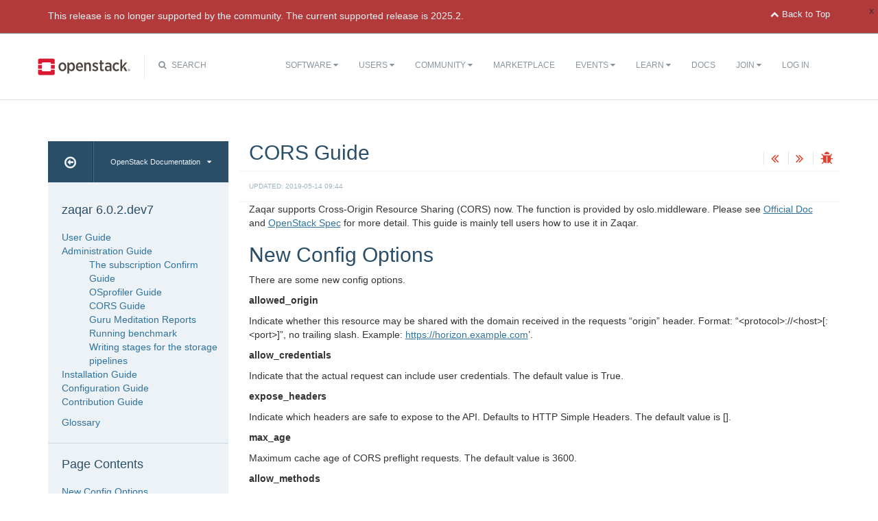

--- FILE ---
content_type: text/html
request_url: https://docs.openstack.org/zaqar/queens/admin/CORS.html
body_size: 7225
content:
<!DOCTYPE html PUBLIC "-//W3C//DTD XHTML 1.0 Strict//EN" "http://www.w3.org/TR/xhtml1/DTD/xhtml1-strict.dtd">
<html lang="en" xml:lang="en" xmlns="http://www.w3.org/1999/xhtml">
  <head>
    <meta content="text/html; charset=UTF-8" http-equiv="Content-Type"/>

    <title>OpenStack Docs: CORS Guide</title>
    <meta charset="utf-8">
    <meta http-equiv="X-UA-Compatible" content="IE=edge">
    <meta name="viewport" content="width=device-width, initial-scale=1">

<!-- Bootstrap CSS -->
<link href="../_static/css/bootstrap.min.css" rel="stylesheet">

<!-- Pygments CSS -->
<link href="../_static/css/native.css" rel="stylesheet">

<!-- Fonts -->
<link href="../_static/css/font-awesome.min.css" rel="stylesheet">

<!-- Custom CSS -->
<link href="../_static/css/combined.css" rel="stylesheet">

<!-- Search CSS -->
<link href="../_static/css/search.css" rel="stylesheet">

<!-- HTML5 Shim and Respond.js IE8 support of HTML5 elements and media queries -->
<!-- WARNING: Respond.js doesn't work if you view the page via file:// -->
<!--[if lt IE 9]>
    <script src="https://oss.maxcdn.com/libs/html5shiv/3.7.0/html5shiv.js"></script>
    <script src="https://oss.maxcdn.com/libs/respond.js/1.4.2/respond.min.js"></script>
<![endif]-->
  


<!-- Google Analytics -->
<script>
(function(i,s,o,g,r,a,m){i['GoogleAnalyticsObject']=r;i[r]=i[r]||function(){
(i[r].q=i[r].q||[]).push(arguments)},i[r].l=1*new Date();a=s.createElement(o),
m=s.getElementsByTagName(o)[0];a.async=1;a.src=g;m.parentNode.insertBefore(a,m)
})(window,document,'script','//www.google-analytics.com/analytics.js','ga');

ga('create', 'UA-17511903-1', 'auto');
ga('send', 'pageview');
</script>
<!-- End Google Analytics -->

  </head>
  <body>

<!-- SOURCE_FILE: https://git.openstack.org/cgit/openstack/zaqar/tree/doc/source/admin/CORS.rst -->

 <script>
    (function (window, document) {
        var loader = function () {
            var script = document.createElement("script"), tag = document.getElementsByTagName("script")[0];
            script.src = "https://search.openstack.org/widget/embed.min.js?t="+Date.now();
            tag.parentNode.insertBefore(script, tag);
        };
        window.addEventListener ? window.addEventListener("load", loader, false) : window.attachEvent("onload", loader);
    })(window, document);
</script>
<nav class="navbar navbar-default" role="navigation">
  <div class="container">
    <!-- Brand and toggle get grouped for better mobile display -->
    <div class="navbar-header">
      <button class="navbar-toggle" data-target="#bs-example-navbar-collapse-1" data-toggle="collapse" type="button">
        <span class="sr-only">Toggle navigation</span>
        <span class="icon-bar"></span>
        <span class="icon-bar"></span>
        <span class="icon-bar"></span>
      </button>
      <div class="brand-wrapper">
        <a class="navbar-brand" href="https://www.openstack.org/"></a>
      </div>
      <div class="search-icon show"><i class="fa fa-search"></i> Search</div></div>
      <div class="collapse navbar-collapse" id="bs-example-navbar-collapse-1">
      <div class="search-container tiny">
    <div class="openstack-search-bar" data-baseUrl="search.openstack.org" data-context="docs-openstack"></div>
</div>
      <ul class="nav navbar-nav navbar-main show">
        <li class="search-container-mobile">
    <div class="openstack-search-bar" data-baseUrl="search.openstack.org" data-context="docs-openstack"></div>
</li>
        <li>
          <a href="https://www.openstack.org/software/" class="drop" id="dropdownMenuSoftware">Software <i class="fa fa-caret-down"></i></a>
          <ul class="dropdown-menu" role="menu" aria-labelledby="dropdownMenuSoftware">
            <li role="presentation"><a role="menuitem" tabindex="-1" href="https://www.openstack.org/software/">Overview</a></li>
            <li role="presentation"><a role="menuitem" tabindex="-1" href="https://www.openstack.org/software/project-navigator/">Project Navigator</a></li>
            <li role="presentation"><a role="menuitem" tabindex="-1" href="https://www.openstack.org/software/sample-configs/">Sample Configs</a></li>
            <li role="presentation" class="divider"></li>
            <li role="presentation"><a role="menuitem" tabindex="-1" href="https://www.openstack.org/software/security/">Security</a></li>
            <li role="presentation"><a role="menuitem" tabindex="-1" href="https://www.openstack.org/software/start/">Get Started</a></li>
            <li role="presentation"><a role="menuitem" tabindex="-1" href="https://www.openstack.org/software/roadmap/">Roadmap</a></li>
            <li role="presentation"><a role="menuitem" tabindex="-1" href="https://www.openstack.org/software/latest-release/">Latest Release</a></li>
            <li role="presentation"><a role="menuitem" tabindex="-1" href="https://www.openstack.org/software/sourcecode/">Source Code</a></li>
          </ul>
        </li>
        <li>
          <a href="https://www.openstack.org/user-stories/" class="drop" id="dropdownMenuUsers">Users <i class="fa fa-caret-down"></i></a>
          <ul class="dropdown-menu" role="menu" aria-labelledby="dropdownMenuUsers">
            <li role="presentation"><a role="menuitem" tabindex="-1" href="https://www.openstack.org/user-stories/">Overview</a></li>
            <li role="presentation" class="divider"></li>
            <li role="presentation"><a role="menuitem" tabindex="-1" href="https://www.openstack.org/telecoms-and-nfv/">Telecoms and NFV</a></li>
            <li role="presentation"><a role="menuitem" tabindex="-1" href="https://www.openstack.org/enterprise/">OpenStack in the Enterprise</a></li>
            <li role="presentation"><a role="menuitem" tabindex="-1" href="https://www.openstack.org/appdev/">Application Developers & ISVs</a></li>
            <li role="presentation"><a role="menuitem" tabindex="-1" href="http://superuser.openstack.org/">Superuser Magazine</a></li>
            <li role="presentation"><a role="menuitem" tabindex="-1" href="https://www.openstack.org/surveys/landing">User Survey</a></li>
          </ul>
        </li>
        <li>
          <a href="https://www.openstack.org/community/" class="drop" id="dropdownMenuCommunity">Community <i class="fa fa-caret-down"></i></a>
          <ul class="dropdown-menu" role="menu" aria-labelledby="dropdownMenuCommunity">
            <li role="presentation"><a role="menuitem" tabindex="-1" href="https://www.openstack.org/community/">Welcome! Start Here</a></li>
            <li role="presentation"><a role="menuitem" tabindex="-1" href="https://www.openstack.org/foundation/">OpenStack Foundation</a></li>
            <li role="presentation"><a role="menuitem" tabindex="-1" href="https://wiki.openstack.org">OpenStack Wiki</a></li>
            <li role="presentation"><a role="menuitem" tabindex="-1" href="https://groups.openstack.org">User Groups</a></li>
            <li role="presentation"><a role="menuitem" tabindex="-1" href="https://www.openstack.org/community/speakers/">Speakers Bureau</a></li>
            <li role="presentation" class="divider"></li>
            <li role="presentation"><a role="menuitem" tabindex="-1" href="https://www.openstack.org/foundation/companies/">Supporting Companies</a></li>
            <li role="presentation"><a role="menuitem" tabindex="-1" href="https://www.openstack.org/community/jobs/">Jobs</a></li>
            <li role="presentation" class="divider"></li>
            <li role="presentation"><a role="menuitem" tabindex="-1" href="https://www.openstack.org/join/">Join The Community</a></li>
          </ul>
        </li>
        <li>
          <a href="https://www.openstack.org/marketplace/">Marketplace</a>
        </li>
        <li>
          <a href="https://www.openstack.org/events/" class="drop" id="dropdownMenuEvents">Events <i class="fa fa-caret-down"></i></a>
          <ul class="dropdown-menu" role="menu" aria-labelledby="dropdownMenuEvents">
            <li role="presentation"><a role="menuitem" tabindex="-1" href="//www.openstack.org/community/events/">Overview</a></li>
            <li role="presentation"><a role="menuitem" tabindex="-1" href="https://www.openstack.org/summit/">The OpenStack Summit</a></li>
            <li role="presentation"><a role="menuitem" tabindex="-1" href="//www.openstack.org/community/events/">More OpenStack Events</a></li>
            <li role="presentation"><a role="menuitem" tabindex="-1" href="https://www.openstack.org/community/events/openstackdays">OpenStack Days</a></li>
          </ul>
        </li>
        <li>
          <a href="https://www.openstack.org/learn/" class="drop" id="dropdownMenuLearn">Learn <i class="fa fa-caret-down"></i></a>
          <ul class="dropdown-menu dropdown-hover" role="menu" aria-labelledby="dropdownMenuEvents">
            <li role="presentation"><a role="menuitem" tabindex="-1" href="https://www.openstack.org/marketplace/training/">Training</a></li>
            <li role="presentation"><a role="menuitem" tabindex="-1" href="https://www.openstack.org/coa/">Get Certified</a></li>
            <li role="presentation"><a role="menuitem" tabindex="-1" href="//ask.openstack.org">Ask a Technical Question</a></li>
            <li role="presentation"><a role="menuitem" tabindex="-1" href="//superuser.openstack.org">Superuser Magazine</a></li>
            <li role="presentation"><a role="menuitem" tabindex="-1" href="https://www.openstack.org/videos/">Summit Videos</a></li>
            <li role="presentation"><a role="menuitem" tabindex="-1" href="https://www.openstack.org/analysts/">Analyst Reports</a></li>
            <li role="presentation"><a role="menuitem" tabindex="-1" href="https://www.openstack.org/news/">News</a></li>
            <li role="presentation"><a role="menuitem" tabindex="-1" href="https://www.openstack.org/blog/">Blog</a></li>
          </ul>
        </li>
        <li>
          <a href="https://docs.openstack.org/">Docs</a>
        </li>
        <li>

</li>


            <li>

                <li class="join-nav-section">
                    <a href="https://www.openstack.org/join/" id="dropdownMenuJoin">Join <i class="fa fa-caret-down"></i></a>
                    <ul class="dropdown-menu dropdown-hover" role="menu" aria-labelledby="dropdownMenuJoin" style="display: none;">
                        <li role="presentation"><a role="menuitem" tabindex="-1" href="https://www.openstack.org/join/register/?membership-type=foundation">Sign up for Foundation Membership</a></li>
                        <li role="presentation"><a role="menuitem" tabindex="-1" href="https://www.openstack.org/join/#sponsor">Sponsor the Foundation</a></li>
                        <li role="presentation"><a role="menuitem" tabindex="-1" href="https://www.openstack.org/foundation">More about the Foundation</a></li>
                    </ul>
                </li>
                <li>
                    <a href="https://www.openstack.org/Security/login/?BackURL=/home/" class="sign-in-btn">Log In</a>
                </li>

            </li>
      </ul>
    </div>
  </div>
  <!-- /.container -->
</nav>
    <div class="container docs-book-wrapper">
      <div class="row">
        <div class="col-lg-9 col-md-8 col-sm-8 col-lg-push-3 col-md-push-4 col-sm-push-4">
<div class="row">
  <div class="col-lg-8">
      <h2>CORS Guide</h2>
    
  </div>
  <div class="docs-actions">
    
    <a href="OSprofiler.html"><i class="fa fa-angle-double-left" data-toggle="tooltip" data-placement="top" title="Previous: OSprofiler Guide"></i></a>
    
    
    <a href="gmr.html"><i class="fa fa-angle-double-right" data-toggle="tooltip" data-placement="top" title="Next: Guru Meditation Reports"></i></a>
    
    <a id="logABugLink1" href="" target="_blank" title="Found an error? Report a bug against this page"><i class="fa fa-bug" data-toggle="tooltip" data-placement="top" title="Report a Bug"></i></a>
    
  </div>
</div>
          <div class="row docs-byline">
            <div class="docs-updated">updated: 2019-05-14 09:44</div>
          </div>
          <div class="row">
            <div class="col-lg-12">
              <div class="docs-body">

  <div class="section" id="cors-guide">
<h1>CORS Guide<a class="headerlink" href="#cors-guide" title="Permalink to this headline">¶</a></h1>
<p>Zaqar supports Cross-Origin Resource Sharing (CORS) now. The function is
provided by oslo.middleware. Please see <a class="reference external" href="https://docs.openstack.org/oslo.middleware/latest/reference/cors.html">Official Doc</a> and <a class="reference external" href="https://specs.openstack.org/openstack/openstack-specs/specs/cors-support.html">OpenStack Spec</a>
for more detail. This guide is mainly tell users how to use it in Zaqar.</p>
<div class="section" id="new-config-options">
<h2>New Config Options<a class="headerlink" href="#new-config-options" title="Permalink to this headline">¶</a></h2>
<p>There are some new config options.</p>
<p><strong>allowed_origin</strong></p>
<p>Indicate whether this resource may be shared with the domain received in the
requests “origin” header. Format: “&lt;protocol&gt;://&lt;host&gt;[:&lt;port&gt;]”, no trailing
slash. Example: <a class="reference external" href="https://horizon.example.com">https://horizon.example.com</a>’.</p>
<p><strong>allow_credentials</strong></p>
<p>Indicate that the actual request can include user credentials. The default
value is True.</p>
<p><strong>expose_headers</strong></p>
<p>Indicate which headers are safe to expose to the API. Defaults to HTTP Simple
Headers. The default value is [].</p>
<p><strong>max_age</strong></p>
<p>Maximum cache age of CORS preflight requests. The default value is 3600.</p>
<p><strong>allow_methods</strong></p>
<p>Indicate which methods can be used during the actual request. The default value
is [‘OPTIONS’, ‘GET’, ‘HEAD’, ‘POST’, ‘PUT’, ‘DELETE’, ‘TRACE’, ‘PATCH’].</p>
<p><strong>allow_headers</strong></p>
<p>Indicate which header field names may be used during the actual request. The
default value is [].</p>
</div>
<div class="section" id="request-and-response-example">
<h2>Request and Response example<a class="headerlink" href="#request-and-response-example" title="Permalink to this headline">¶</a></h2>
<p>The CORS feature is enabled by default in Zaqar. Here is a config example::</p>
<div class="highlight-default"><div class="highlight"><pre><span></span><span class="p">[</span><span class="n">cors</span><span class="p">]</span>
<span class="n">allowed_origin</span> <span class="o">=</span> <span class="n">http</span><span class="p">:</span><span class="o">//</span><span class="n">example</span>
<span class="n">allow_methods</span> <span class="o">=</span> <span class="n">GET</span>
</pre></div>
</div>
<p>the above example config options mean that Zaqar only receive the GET request
from <a class="reference external" href="http://example">http://example</a> domain. Here are some example request:
1. Zaqar will do nothing if the request doesn’t contain “Origin” header:</p>
<div class="highlight-default"><div class="highlight"><pre><span></span><span class="c1"># curl -I -X GET http://10.229.47.217:8888 -H &quot;Accept: application/json&quot;</span>

<span class="n">HTTP</span><span class="o">/</span><span class="mf">1.1</span> <span class="mi">300</span> <span class="n">Multiple</span> <span class="n">Choices</span>
<span class="n">content</span><span class="o">-</span><span class="n">length</span><span class="p">:</span> <span class="mi">668</span>
<span class="n">content</span><span class="o">-</span><span class="nb">type</span><span class="p">:</span> <span class="n">application</span><span class="o">/</span><span class="n">json</span><span class="p">;</span> <span class="n">charset</span><span class="o">=</span><span class="n">UTF</span><span class="o">-</span><span class="mi">8</span>
<span class="n">Connection</span><span class="p">:</span> <span class="n">close</span>
</pre></div>
</div>
<p>2. Zaqar will return nothing in response headers if the “Origin” is not in
<code class="docutils literal"><span class="pre">allowed_origin</span></code>:</p>
<div class="highlight-default"><div class="highlight"><pre><span></span><span class="c1"># curl -I -X GET http://10.229.47.217:8888 -H &quot;Accept: application/json&quot; -H &quot;Origin: http://&quot;</span>

<span class="n">HTTP</span><span class="o">/</span><span class="mf">1.1</span> <span class="mi">300</span> <span class="n">Multiple</span> <span class="n">Choices</span>
<span class="n">content</span><span class="o">-</span><span class="n">length</span><span class="p">:</span> <span class="mi">668</span>
<span class="n">content</span><span class="o">-</span><span class="nb">type</span><span class="p">:</span> <span class="n">application</span><span class="o">/</span><span class="n">json</span><span class="p">;</span> <span class="n">charset</span><span class="o">=</span><span class="n">UTF</span><span class="o">-</span><span class="mi">8</span>
<span class="n">Connection</span><span class="p">:</span> <span class="n">close</span>
</pre></div>
</div>
<p>In the Zaqar log, we can see a message:</p>
<div class="highlight-default"><div class="highlight"><pre><span></span><span class="n">CORS</span> <span class="n">request</span> <span class="kn">from</span> <span class="nn">origin</span> <span class="s1">&#39;http://&#39;</span> <span class="ow">not</span> <span class="n">permitted</span><span class="o">.</span>
</pre></div>
</div>
<p>3. Zaqar will return CORS information if the “Origin” header is in
<code class="docutils literal"><span class="pre">allowed_origin</span></code>:</p>
<div class="highlight-default"><div class="highlight"><pre><span></span><span class="c1"># curl -I -X GET http://10.229.47.217:8888 -H &quot;Accept: application/json&quot; -H &quot;Origin: http://example&quot;</span>

<span class="n">HTTP</span><span class="o">/</span><span class="mf">1.1</span> <span class="mi">300</span> <span class="n">Multiple</span> <span class="n">Choices</span>
<span class="n">content</span><span class="o">-</span><span class="n">length</span><span class="p">:</span> <span class="mi">668</span>
<span class="n">content</span><span class="o">-</span><span class="nb">type</span><span class="p">:</span> <span class="n">application</span><span class="o">/</span><span class="n">json</span><span class="p">;</span> <span class="n">charset</span><span class="o">=</span><span class="n">UTF</span><span class="o">-</span><span class="mi">8</span>
<span class="n">Vary</span><span class="p">:</span> <span class="n">Origin</span>
<span class="n">Access</span><span class="o">-</span><span class="n">Control</span><span class="o">-</span><span class="n">Allow</span><span class="o">-</span><span class="n">Origin</span><span class="p">:</span> <span class="n">http</span><span class="p">:</span><span class="o">//</span><span class="n">example</span>
<span class="n">Access</span><span class="o">-</span><span class="n">Control</span><span class="o">-</span><span class="n">Allow</span><span class="o">-</span><span class="n">Credentials</span><span class="p">:</span> <span class="n">true</span>
<span class="n">Connection</span><span class="p">:</span> <span class="n">close</span>
</pre></div>
</div>
<p>4. Zaqar will return more information if the request doesn’t follow Zaqar’sCORS rule:</p>
<div class="highlight-default"><div class="highlight"><pre><span></span><span class="c1"># curl -I -X PUT http://10.229.47.217:8888 -H &quot;Accept: application/json&quot; -H &quot;Origin: http://example&quot;</span>
<span class="n">HTTP</span><span class="o">/</span><span class="mf">1.1</span> <span class="mi">405</span> <span class="n">Method</span> <span class="n">Not</span> <span class="n">Allowed</span>
<span class="n">content</span><span class="o">-</span><span class="n">length</span><span class="p">:</span> <span class="mi">0</span>
<span class="n">content</span><span class="o">-</span><span class="nb">type</span><span class="p">:</span> <span class="n">application</span><span class="o">/</span><span class="n">json</span><span class="p">;</span> <span class="n">charset</span><span class="o">=</span><span class="n">UTF</span><span class="o">-</span><span class="mi">8</span>
<span class="n">allow</span><span class="p">:</span> <span class="n">GET</span><span class="p">,</span> <span class="n">OPTIONS</span>
<span class="n">Vary</span><span class="p">:</span> <span class="n">Origin</span>
<span class="n">Access</span><span class="o">-</span><span class="n">Control</span><span class="o">-</span><span class="n">Allow</span><span class="o">-</span><span class="n">Origin</span><span class="p">:</span> <span class="n">http</span><span class="p">:</span><span class="o">//</span><span class="n">example</span>
<span class="n">Access</span><span class="o">-</span><span class="n">Control</span><span class="o">-</span><span class="n">Allow</span><span class="o">-</span><span class="n">Credentials</span><span class="p">:</span> <span class="n">true</span>
<span class="n">Connection</span><span class="p">:</span> <span class="n">close</span>
</pre></div>
</div>
</div>
</div>


              </div>
            </div>
          </div>
          <div class="docs-actions">
          
            <a href="OSprofiler.html"><i class="fa fa-angle-double-left" data-toggle="tooltip" data-placement="top" title="Previous: OSprofiler Guide"></i></a>
          
          
            <a href="gmr.html"><i class="fa fa-angle-double-right" data-toggle="tooltip" data-placement="top" title="Next: Guru Meditation Reports"></i></a>
          
            <a id="logABugLink3" href="" target="_blank" title="Found an error? Report a bug against this page"><i class="fa fa-bug" data-toggle="tooltip" data-placement="top" title="Report a Bug"></i></a>
          
          </div>
          <div class="row docs-byline bottom">
            <div class="docs-updated">updated: 2019-05-14 09:44</div>
          </div>
          <div class="row">
            <div class="col-lg-8 col-md-8 col-sm-8 docs-license">
<a href="https://creativecommons.org/licenses/by/3.0/">
 <img src="../_static/images/docs/license.png" alt="Creative Commons Attribution 3.0 License"/>
</a>
<p>
 Except where otherwise noted, this document is licensed under
 <a href="https://creativecommons.org/licenses/by/3.0/">Creative Commons
 Attribution 3.0 License</a>. See all <a href="http://www.openstack.org/legal">
 OpenStack Legal Documents</a>.
</p>
            </div>
            <div class="col-lg-4 col-md-4 col-sm-4 docs-actions-wrapper">
            <!-- ID buglinkbottom added so that pre-filled doc bugs
                 are sent to Launchpad projects related to the
                 document -->
              <a href="#" id="logABugLink2" class="docs-footer-actions"><i class="fa fa-bug"></i> found an error? report a bug</a>
              <a href="http://ask.openstack.org" class="docs-footer-actions"><i class="fa fa-question-circle"></i> questions?</a>
            </div>
          </div>
        </div>
<div class="col-lg-3 col-md-4 col-sm-4 col-lg-pull-9 col-md-pull-8 col-sm-pull-8 docs-sidebar">
  <div class="btn-group docs-sidebar-releases">
    <button onclick="location.href='/'" class="btn docs-sidebar-home" data-toggle="tooltip" data-placement="top" title="Docs Home"><i class="fa fa-arrow-circle-o-left"></i></button>
<button href="#" type="button" data-toggle="dropdown" class="btn docs-sidebar-release-select">OpenStack Documentation<i class="fa fa-caret-down"></i></button>
    <ul class="dropdown-menu docs-sidebar-dropdown" role="menu" aria-labelledby="dLabel">
      <li role="presentation" class="dropdown-header">Guides</li>
      <li role="presentation"><a role="menuitem" tabindex="-1" href="http://docs.openstack.org/index.html#install-guides">Install Guides</a></li>
      <li role="presentation"><a role="menuitem" tabindex="-1" href="http://docs.openstack.org/index.html#user-guides">User Guides</a></li>
      <li role="presentation"><a role="menuitem" tabindex="-1" href="http://docs.openstack.org/index.html#configuration-guides">Configuration Guides</a></li>
      <li role="presentation"><a role="menuitem" tabindex="-1" href="http://docs.openstack.org/index.html#ops-and-admin-guides">Operations and Administration Guides</a></li>
      <li role="presentation"><a role="menuitem" tabindex="-1" href="http://docs.openstack.org/index.html#api-guides">API Guides</a></li>
      <li role="presentation"><a role="menuitem" tabindex="-1" href="http://docs.openstack.org/index.html#contributor-guides">Contributor Guides</a></li>
      <li role="presentation" class="dropdown-header">Languages</li>
      <li role="presentation"><a role="menuitem" tabindex="-1" href="http://docs.openstack.org/de/">Deutsch (German)</a></li>
      <li role="presentation"><a role="menuitem" tabindex="-1" href="http://docs.openstack.org/fr/">Français (French)</a></li>
      <li role="presentation"><a role="menuitem" tabindex="-1" href="http://docs.openstack.org/id/">Bahasa Indonesia (Indonesian)</a></li>
      <li role="presentation"><a role="menuitem" tabindex="-1" href="http://docs.openstack.org/it/">Italiano (Italian)</a></li>
      <li role="presentation"><a role="menuitem" tabindex="-1" href="http://docs.openstack.org/ja/">日本語 (Japanese)</a></li>
      <li role="presentation"><a role="menuitem" tabindex="-1" href="http://docs.openstack.org/ko_KR/">한국어 (Korean)</a></li>
      <li role="presentation"><a role="menuitem" tabindex="-1" href="http://docs.openstack.org/pt_BR/">Português (Portuguese)</a></li>
      <li role="presentation"><a role="menuitem" tabindex="-1" href="http://docs.openstack.org/tr_TR/">Türkçe (Türkiye)</a></li>
      <li role="presentation"><a role="menuitem" tabindex="-1" href="http://docs.openstack.org/zh_CN/">简体中文 (Simplified Chinese)</a></li>
    </ul>
  </div>
  <div class="docs-sidebar-toc">
    <div class="docs-sidebar-section" id="table-of-contents">
      <a href="../index.html" class="docs-sidebar-section-title"><h4>zaqar 6.0.2.dev7</h4></a>
      <ul class="current">
<li class="toctree-l1"><a class="reference internal" href="../user/index.html">User Guide</a></li>
<li class="toctree-l1 current"><a class="reference internal" href="index.html">Administration Guide</a><ul class="current">
<li class="toctree-l2"><a class="reference internal" href="subscription_confirm.html">The subscription Confirm Guide</a></li>
<li class="toctree-l2"><a class="reference internal" href="OSprofiler.html">OSprofiler Guide</a></li>
<li class="toctree-l2 current"><a class="current reference internal" href="#">CORS Guide</a></li>
<li class="toctree-l2"><a class="reference internal" href="gmr.html">Guru Meditation Reports</a></li>
<li class="toctree-l2"><a class="reference internal" href="running_benchmark.html">Running benchmark</a></li>
<li class="toctree-l2"><a class="reference internal" href="writing_pipeline_stages.html">Writing stages for the storage pipelines</a></li>
</ul>
</li>
<li class="toctree-l1"><a class="reference internal" href="../install/index.html">Installation Guide</a></li>
<li class="toctree-l1"><a class="reference internal" href="../configuration/index.html">Configuration Guide</a></li>
<li class="toctree-l1"><a class="reference internal" href="../contributor/index.html">Contribution Guide</a></li>
</ul>
<ul>
<li class="toctree-l1"><a class="reference internal" href="../glossary.html">Glossary</a></li>
</ul>

    </div>

  <div class="docs-sidebar-toc">
    <div class="docs-sidebar-section" id="local-table-of-contents">
      <h4 class="docs-sidebar-section-title">Page Contents</h4>
      <ul>
<li><a class="reference internal" href="#">CORS Guide</a><ul>
<li><a class="reference internal" href="#new-config-options">New Config Options</a></li>
<li><a class="reference internal" href="#request-and-response-example">Request and Response example</a></li>
</ul>
</li>
</ul>

    </div>
  </div>
  </div>
</div>
      </div>
    </div>
<footer>
  <div class="container">
    <div class="row footer-links">
      <div class="col-lg-2 col-sm-2">
        <h3>OpenStack</h3>
        <ul>
          <li><a href="http://openstack.org/projects/">Projects</a></li>
          <li><a href="http://openstack.org/projects/openstack-security/">OpenStack Security</a></li>
          <li><a href="http://openstack.org/projects/openstack-faq/">Common Questions</a></li>
          <li><a href="http://openstack.org/blog/">Blog</a></li>
          <li><a href="http://openstack.org/news/">News</a></li>
        </ul>
      </div>
      <div class="col-lg-2 col-sm-2">
        <h3>Community</h3>
        <ul>
          <li><a href="http://openstack.org/community/">User Groups</a></li>
          <li><a href="http://openstack.org/community/events/">Events</a></li>
          <li><a href="http://openstack.org/community/jobs/">Jobs</a></li>
          <li><a href="http://openstack.org/foundation/companies/">Companies</a></li>
          <li><a href="http://docs.openstack.org/infra/manual/developers.html">Contribute</a></li>
        </ul>
      </div>
      <div class="col-lg-2 col-sm-2">
        <h3>Documentation</h3>
        <ul>
          <li><a href="http://docs.openstack.org">OpenStack Manuals</a></li>
          <li><a href="http://openstack.org/software/start/">Getting Started</a></li>
          <li><a href="http://developer.openstack.org">API Documentation</a></li>
          <li><a href="https://wiki.openstack.org">Wiki</a></li>
        </ul>
      </div>
      <div class="col-lg-2 col-sm-2">
        <h3>Branding & Legal</h3>
        <ul>
          <li><a href="http://openstack.org/brand/">Logos & Guidelines</a></li>
          <li><a href="http://openstack.org/brand/openstack-trademark-policy/">Trademark Policy</a></li>
          <li><a href="http://openstack.org/privacy/">Privacy Policy</a></li>
          <li><a href="https://wiki.openstack.org/wiki/How_To_Contribute#Contributor_License_Agreement">OpenStack CLA</a></li>
        </ul>
      </div>
      <div class="col-lg-4 col-sm-4">
        <h3>Stay In Touch</h3>
        <a href="https://twitter.com/OpenStack" target="_blank" class="social-icons footer-twitter"></a>
        <a href="https://www.facebook.com/openstack" target="_blank" class="social-icons footer-facebook"></a>
        <a href="https://www.linkedin.com/company/openstack" target="_blank" class="social-icons footer-linkedin"></a>
        <a href="https://www.youtube.com/user/OpenStackFoundation" target="_blank" class="social-icons footer-youtube"></a>
        <p class="fine-print">
          The OpenStack project is provided under the
          <a href="http://www.apache.org/licenses/LICENSE-2.0">Apache 2.0 license</a>. Openstack.org is powered by
          <a href="http://rackspace.com" target="_blank">Rackspace Cloud Computing</a>.
        </p>
      </div>
    </div>
  </div>
</footer>
<!-- jQuery -->
<script type="text/javascript" src="../_static/js/jquery-3.2.1.min.js"></script>

<!-- Bootstrap JavaScript -->
<script type="text/javascript" src="../_static/js/bootstrap.min.js"></script>

<!-- The rest of the JS -->
<script type="text/javascript" src="../_static/js/navigation.js"></script>

<!-- Docs JS -->
<script type="text/javascript" src="../_static/js/docs.js"></script>

<!-- Popovers -->
<script type="text/javascript" src="../_static/js/webui-popover.js"></script>

<!-- standard sphinx include libraries, which allow search highlighting -->
<script type="text/javascript" src="../_static/underscore.js"></script>
<script type="text/javascript" src="../_static/doctools.js"></script>
<script type="text/javascript" src="../_static/searchtools.js"></script>

<script type="text/javascript">
      var DOCUMENTATION_OPTIONS = {
        URL_ROOT:    './',
        VERSION:     '6.0.2.dev7',
        COLLAPSE_INDEX: false,
        FILE_SUFFIX: '.html',
        SOURCELINK_SUFFIX: '.txt',
        HAS_SOURCE:  true
      };
</script>


<!-- Javascript for page -->
<script language="JavaScript">
/* build a description of this page including SHA, source location on git repo,
   build time and the project's launchpad bug tag. Set the HREF of the bug
   buttons */

    var lineFeed = "%0A";
    var gitURL = "Source: Can't derive source file URL";

    /* there have been cases where "pagename" wasn't set; better check for it */
        /* "giturl" is the URL of the source file on Git and is auto-generated by
           openstackdocstheme.

           "pagename" is a standard sphinx parameter containing the name of
           the source file, without extension.                             */

        var sourceFile = "admin/CORS" + ".rst";
        gitURL = "Source: https://git.openstack.org/cgit/openstack/zaqar/tree/doc/source" + "/" + sourceFile;

    /* gitsha, project and bug_tag rely on variables in conf.py */
    var gitSha = "SHA: 09fad0b85d9c93e1f70587d0b57a7243973769a9";
        var bugProject = "zaqar";
        var bugTitle = "CORS Guide in zaqar";
    var fieldTags = "";
        var useStoryboard = "";


    /* "last_updated" is the build date and time. It relies on the
       conf.py variable "html_last_updated_fmt", which should include
       year/month/day as well as hours and minutes                   */
    var buildstring = "Release: 6.0.2.dev7 on 2019-05-14 09:44";

    var fieldComment = encodeURI(buildstring) +
                       lineFeed + encodeURI(gitSha) +
                       lineFeed + encodeURI(gitURL) ;

    logABug(bugTitle, bugProject, fieldComment, fieldTags);
</script>


<script type="text/javascript">
    $(document).ready(function(){

          $.ajax({
            context: this,
            dataType : "html",
            url : "https://docs.openstack.org/queens/badge.html",
            success : function(results) {
                $('#deprecated-badge-container').html(results);
            }
        });
    });
</script>
<div id="deprecated-badge-container"></div>

  </body>
</html>

--- FILE ---
content_type: text/css
request_url: https://docs.openstack.org/zaqar/queens/_static/css/native.css
body_size: 871
content:
.hll { background-color: #919191 }
.c { color: #999999; font-style: italic } /* Comment */
.err { color: #a61717; background-color: #e3d2d2 } /* Error */
.g { color: #d0d0d0 } /* Generic */
.k { color: #6ab825; font-weight: bold } /* Keyword */
.l { color: #d0d0d0 } /* Literal */
.n { color: #d0d0d0 } /* Name */
.o { color: #d0d0d0 } /* Operator */
.x { color: #d0d0d0 } /* Other */
.p { color: #d0d0d0 } /* Punctuation */
.cm { color: #999999; font-style: italic } /* Comment.Multiline */
.cp { color: #cd2828; font-weight: bold } /* Comment.Preproc */
.c1 { color: #999999; font-style: italic } /* Comment.Single */
.cs { color: #e50808; font-weight: bold; background-color: #520000 } /* Comment.Special */
.gd { color: #d22323 } /* Generic.Deleted */
.ge { color: #d0d0d0; font-style: italic } /* Generic.Emph */
.gr { color: #d22323 } /* Generic.Error */
.gh { color: #ffffff; font-weight: bold } /* Generic.Heading */
.gi { color: #589819 } /* Generic.Inserted */
.go { color: #cccccc } /* Generic.Output */
.gp { color: #aaaaaa } /* Generic.Prompt */
.gs { color: #d0d0d0; font-weight: bold } /* Generic.Strong */
.gu { color: #ffffff; text-decoration: underline } /* Generic.Subheading */
.gt { color: #d22323 } /* Generic.Traceback */
.kc { color: #6ab825; font-weight: bold } /* Keyword.Constant */
.kd { color: #6ab825; font-weight: bold } /* Keyword.Declaration */
.kn { color: #6ab825; font-weight: bold } /* Keyword.Namespace */
.kp { color: #6ab825 } /* Keyword.Pseudo */
.kr { color: #6ab825; font-weight: bold } /* Keyword.Reserved */
.kt { color: #6ab825; font-weight: bold } /* Keyword.Type */
.ld { color: #d0d0d0 } /* Literal.Date */
.m { color: #3677a9 } /* Literal.Number */
.s { color: #ed9d13 } /* Literal.String */
.na { color: #bbbbbb } /* Name.Attribute */
.nb { color: #24909d } /* Name.Builtin */
.nc { color: #447fcf; text-decoration: underline } /* Name.Class */
.no { color: #40ffff } /* Name.Constant */
.nd { color: #ffa500 } /* Name.Decorator */
.ni { color: #d0d0d0 } /* Name.Entity */
.ne { color: #bbbbbb } /* Name.Exception */
.nf { color: #447fcf } /* Name.Function */
.nl { color: #d0d0d0 } /* Name.Label */
.nn { color: #447fcf; text-decoration: underline } /* Name.Namespace */
.nx { color: #d0d0d0 } /* Name.Other */
.py { color: #d0d0d0 } /* Name.Property */
.nt { color: #6ab825; font-weight: bold } /* Name.Tag */
.nv { color: #40ffff } /* Name.Variable */
.ow { color: #6ab825; font-weight: bold } /* Operator.Word */
.w { color: #666666 } /* Text.Whitespace */
.mf { color: #3677a9 } /* Literal.Number.Float */
.mh { color: #3677a9 } /* Literal.Number.Hex */
.mi { color: #3677a9 } /* Literal.Number.Integer */
.mo { color: #3677a9 } /* Literal.Number.Oct */
.sb { color: #ed9d13 } /* Literal.String.Backtick */
.sc { color: #ed9d13 } /* Literal.String.Char */
.sd { color: #ed9d13 } /* Literal.String.Doc */
.s2 { color: #ed9d13 } /* Literal.String.Double */
.se { color: #ed9d13 } /* Literal.String.Escape */
.sh { color: #ed9d13 } /* Literal.String.Heredoc */
.si { color: #ed9d13 } /* Literal.String.Interpol */
.sx { color: #ffa500 } /* Literal.String.Other */
.sr { color: #ed9d13 } /* Literal.String.Regex */
.s1 { color: #ed9d13 } /* Literal.String.Single */
.ss { color: #ed9d13 } /* Literal.String.Symbol */
.bp { color: #24909d } /* Name.Builtin.Pseudo */
.vc { color: #40ffff } /* Name.Variable.Class */
.vg { color: #40ffff } /* Name.Variable.Global */
.vi { color: #40ffff } /* Name.Variable.Instance */
.il { color: #3677a9 } /* Literal.Number.Integer.Long */


--- FILE ---
content_type: text/css
request_url: https://docs.openstack.org/zaqar/queens/_static/css/combined.css
body_size: 17228
content:
html {
  overflow-y: scroll; }

/* pad after a table.
 * bug 1439918 */
table {
  margin-bottom: 10px; }

table.docutils th {
  padding: 2px; }

table.docutils td {
  padding: 2px; }

table.docutils caption {
  font-weight: bold; }

hr {
  height: 1px !important; }

a, a:visited {
  color: #bc1518;
  text-decoration: none; }

a:hover {
  text-decoration: underline; }

ol.arabic ol {
  list-style-type: lower-alpha; }

ol.arabic ol ol {
  list-style-type: upper-alpha; }

dd { margin-left: 2em; }

div.docs-body code.literal {
  color: #000;
}

div.docs-body table code.literal {
  color: #000;
}

div.docs-body span.guilabel, div.docs-body span.menuselection {
  color: #c7254e;
  background-color: #e1e4e5;
  padding: 1px 3px;
  border-radius: 4px;
}

/* @group Navigation */
#navigation {
  display: block;
  background: url('../images/header-line.gif') repeat-x 0 bottom;
  padding-bottom: 1px; }

#navigation * {
  padding: 0;
  margin: 0; }

#navigation ul {
  display: block;
  margin: 0 auto; }

#navigation li {
  display: block;
  float: left;
  margin-right: 20px; }

#navigation li a {
  display: block;
  font-weight: normal;
  text-decoration: none;
  background-position: 50% 0;
  padding: 20px 0 5px;
  color: #353535;
  font-size: 14px; }

#navigation li a.current, #navigation li a.section {
  border-bottom: 3px solid #cf2f19;
  color: #cf2f19; }

/* @group Auto-clearing */
#navigation:after, #navigation ul:after, #header:after {
  content: ".";
  display: block;
  height: 0;
  clear: both;
  visibility: hidden; }

#navigation, #navigation ul, #header:after {
  display: inline-block; }

/* Hides from IE-mac \*/
* html #navigation, * html #navigation ul {
  height: 1%; }

#navigation, #navigation ul, #header:after {
  display: block; }

/* End hide from IE-mac */
/* @end */
#logo a {
  display: block;
  margin-top: 8px;
  text-indent: -1000em;
  background: url('../images/open-stack-cloud-computing-logo-2.png') no-repeat left center;
  height: 54px;
  width: 177px;
  margin-left: -10px; }

#header {
  margin-bottom: 0px;
  margin-top: 20px; }

/* @end */
/* @group Tabs */
.tabContentHidden {
  display: none; }

.tabTops {
  border: 1px solid black;
  border-bottom: none; }

#subnav li {
  list-style-type: none;
  margin-bottom: 5px;
  padding: 0; }

#subnav ul {
  padding-left: 0px;
  margin-right: 0px; }

#subnav ul.overviewNav li a {
  display: block;
  padding: 10px 20px 10px 42px;
  text-decoration: none;
  color: black;
  background-color: #e9e9e9;
  background-image: none;
  text-align: right;
  margin-right: 40px; }

#subnav ul.overviewNav li a:hover {
  background-color: #d6d6d6;
  -webkit-transition: background-color 1s ease-out; }

ul.subsectionNav li.current a {
  background-color: #c4e0e9;
  -webkit-transition: background-color 1s ease-out; }

.subsectionNav a[href*="/essex/"] {
  background-color: #E9E9E9 !important; }

.subsectionNav a[href*="/start/"] {
  background-color: #D5EFD4 !important;
  margin-top: 30px; }

.subsectionNav a[href*="/marketplace/training/"] {
  margin-top: 30px; }

.overviewNav li.active, .subsectionNav li.active {
  background: url('../images/pointer-arrow.gif') no-repeat right center; }

#subnav ul li {
  text-align: right; }

ul.subsectionNav li a {
  display: block;
  padding: 10px 20px 10px 42px;
  text-decoration: none;
  color: black;
  background: #e2ecef none no-repeat 5px center;
  margin-right: 40px; }

ul.subsectionNav li a:hover {
  background-color: #c4e0e9;
  -webkit-transition: background-color 1s ease-out; }

ul.tabs {
  padding: 0 2px 0 0;
  white-space: nowrap;
  list-style-type: none;
  display: block;
  zoom: 1;
  margin-right: 0px;
  clear: both;
  border-bottom: 1px solid #d8d8d8;
  background-color: #ececec; }

.tabSet {
  margin: auto;
  background-color: #f5f5f5;
  -webkit-border-radius: 3px;
  border: 1px solid #d8d8d8;
  border-top: 1px solid #bcbcbc; }

#home .tabSet {
  margin-top: 45px; }

.featureHeader {
  margin-left: 20px;
  margin-top: 20px; }

.tabs li {
  cursor: pointer;
  display: inline;
  margin-right: -3px;
  padding: 0px; }

.tabs li a {
  margin: 0px;
  display: inline-block;
  text-align: left;
  color: #41728d;
  font-size: 13px;
  font-family: 'PT Sans', serif;
  padding: 6px 14px;
  text-shadow: #fff 0px 1px 1px;
  border-right: 1px solid #d8d8d8;
  width: 160px;
  text-align: center; }

.tabs li a:hover {
  background-color: #eee;
  text-decoration: none; }

.tabs li.active a {
  cursor: default;
  text-decoration: none;
  position: relative;
  color: black;
  background-color: #f5f5f5;
  border-bottom: 1px solid #f5f5f5;
  margin-bottom: -1px;
  border-top: 1px white solid;
  font-weight: bold; }

.tabs li#showcode a {
  background: #6b90da;
  padding-bottom: 6px;
  font-weight: bold;
  color: #fff; }

/* @end */
/* @group Buttons */
a.button {
  font-family: 'PT Sans', serif;
  border: 1px solid #ccc;
  padding: 3px 30px;
  color: #525252;
  text-decoration: none;
  font-size: 14px;
  line-height: 3em;
  background: #ddd;
  box-shadow: 1px 1px 2px rgba(0, 0, 0, 0.5);
  -webkit-box-shadow: 1px 1px 2px rgba(0, 0, 0, 0.5);
  -moz-box-shadow: 1px 1px 2px rgba(0, 0, 0, 0.5);
  text-shadow: #fff 0px 1px 1px;
  background: -webkit-gradient(linear, left top, left bottom, from(#eeeeee), to(#bebebe));
  filter: progid:DXImageTransform.Microsoft.gradient(startColorstr='#eeeeee', endColorstr='#bebebe'); }

a.button:hover {
  color: black;
  -webkit-transition: color 1s ease-out; }

a.button:active {
  background: #ababab;
  box-shadow: none;
  -webkit-box-shadow: none;
  -moz-box-shadow: none;
  border-color: #ababab;
  border-top-color: #636363;
  background: -webkit-gradient(linear, left top, left bottom, from(#bebebe), to(#dddddd));
  -webkit-transition: none;
  padding: 4px 29px 2px 31px !important; }

/* @end */
/* @group Rounded Buttons */
.roundedButton, input.action {
  font-family: 'PT Sans', serif;
  border: 1px solid #e2e2e2;
  padding: 4px 15px;
  color: black !important;
  text-decoration: none !important;
  font-size: 12.5px;
  line-height: 3em;
  background: #FFFFFF;
  /* old browsers */
  /* firefox */
  background: -webkit-gradient(linear, left top, left bottom, color-stop(0%, #FFFFFF), color-stop(50%, #F3F3F3), color-stop(100%, #EBEBEB));
  /* webkit */
  filter: progid:DXImageTransform.Microsoft.gradient( startColorstr='#FFFFFF', endColorstr='#EBEBEB',GradientType=0 );
  /* ie */
  box-shadow: 0px 1px 1px rgba(0, 0, 0, 0.5);
  -webkit-box-shadow: 0px 1px 2px rgba(0, 0, 0, 0.2);
  -moz-box-shadow: 0px 1px 2px rgba(0, 0, 0, 0.2);
  text-shadow: #fff 0px 1px 1px;
  border-radius: 3px;
  -moz-border-radius: 3px;
  -webkit-border-radius: 3px;
  border-bottom-color: #a0a0a0;
  border-right-color: #bababa;
  border-left-color: #bababa; }

.roundedButton:hover, input.action:hover {
  color: black;
  -webkit-transition: color 1s ease-out;
  cursor: pointer; }

a.roundedButton:active, input.action:active {
  background: #ababab;
  box-shadow: none;
  -webkit-box-shadow: none;
  -moz-box-shadow: none;
  border-color: #ababab;
  border-top-color: #636363;
  background: -webkit-gradient(linear, left top, left bottom, from(#bebebe), to(#dddddd));
  -webkit-transition: none;
  padding: 4px 15px; }

input.action {
  line-height: 1.2em !important; }

/* @end */
.subhead {
  color: #cf2f19;
  font-size: 16px;
  border-bottom: 1px dotted;
  padding-bottom: 5px;
  border-color: #c5e2ea;
  margin-bottom: 20px; }

/* @group projects page */
.projectsPage h1, .communityPage h1, #blog h1 {
  color: #264d69;
  font-size: 24px; }

.projectsPage h2 {
  color: #264d69;
  font-size: 17px; }

#subnav {
  padding-top: 38px; }

.note {
  color: #33730a;
  background: #e2f4dc url('../images/side-note-pointer.gif') no-repeat left center; }

.note a {
  color: #33730a;
  text-decoration: underline; }

/* BB: Removed because it looks ugly
.note p {
  margin-left: 8px;
  padding: 10px;
  margin-bottom: 0px;
  border-bottom: 1px solid #b5c8a8; }
*/

a#CitrixVideo {
  display: block;
  padding-top: 93px;
  background: url('../images/citrix-video-thumbnail.jpg') no-repeat;
  color: #aeaeae;
  text-decoration: none;
  margin-top: 3px; }

h3.videoHeader {
  color: #939393;
  font-size: 14px; }

a.downloadLink {
  text-decoration: none;
  color: white;
  font-family: helvetica, arial;
  font-weight: bold;
  display: block;
  width: 250px;
  text-align: center;
  position: relative;
  padding: 3px;
  margin-bottom: 5px;
  margin-top: 5px;
  /* BORDER RADIUS */
  border-radius: 5px;
  background-color: #989996;
  border: 2px solid white; }

/* @end */
#footer {
  margin-top: 30px; }

/* @group compute */
.projectVitals {
  border-top: 1px solid #c5e2ea;
  padding-top: 10px; }

.projectVitals h3 {
  font-size: 16px;
  color: #264d69; }

#availability {
  line-height: 1.4em;
  padding: 12px;
  color: #747474;
  background-color: #f6f8f8;
  border: 1px solid #d4d5d5;
  margin-bottom: 10px;
  height: 9em; }

.projectVitals h4 {
  font-size: 14px;
  color: #797979;
  margin-bottom: 4px; }

#availability p {
  margin: 0px; }

#parallax {
  background: #2f3134;
  position: relative;
  overflow: hidden;
  width: 60em;
  height: 300px;
  margin: 1.5em 0; }

/* @group FAQ */
.faqs .span-5 {
  font-size: 14px;
  color: #707070;
  font-weight: bold; }

.faqs hr {
  padding: 0px; }

.faqs div {
  margin-bottom: 20px; }

/* @end */
/* @end */
/* @group community page */
.communityBox {
  height: 213px;
  background: #f8f8f8 url('../images/community-box-headers.png') no-repeat 0 0; }

#userResources {
  background-position: -200px 0; }

#devCenter {
  background-position: -400px 0; }

.communityBox p, .communityBox h2 {
  margin: 15px; }

.communityBox, .communityBox a, .communityBox a.visited {
  color: #6b6b6b; }

.communityBox a {
  text-decoration: underline; }

.communityBox h2 {
  color: black;
  font-size: 17px;
  margin-top: 60px; }

.participants h2, .communityResources h2 {
  font-size: 16px;
  color: #264d69;
  margin-top: 30px;
  padding-top: 10px;
  border-top: 1px dotted #c5e2ea; }

#designSummit h2 {
  text-indent: -1000px;
  height: 222px;
  margin-top: -9px;
  margin-bottom: 10px;
  background: url('../images/openstack-design-summit-community.jpg') no-repeat 0 0; }

#designSummit {
  color: #6b6b6b; }

#designSummit strong {
  color: black;
  font-weight: normal; }

/* @end */
/* @group blog */
#blog h2 {
  color: #5189a0;
  font-size: 15px;
  margin-bottom: 0px; }

#blog h2 a {
  background-color: #eaeaea;
  text-align: center;
  padding: 1px;
  padding-left: 7px;
  padding-right: 7px;
  -moz-border-radius: 3px;
  -webkit-border-radius: 3px;
  color: #757575;
  font-size: 0.7em;
  text-decoration: none; }

div.byline {
  border-bottom: 1px dotted #c5e2ea;
  border-top: 1px dotted #c5e2ea;
  margin-bottom: 10px;
  padding: 2px 0; }

div.byline p {
  margin: 0px; }

div.byline .postDate {
  text-align: right; }

div.byline p.name a, div.byline p.name a:visited {
  color: #cf2f19;
  text-decoration: none; }

div.socialMedia {
  background-color: #eef3f5;
  margin-bottom: 20px; }

div.socialMedia div {
  padding: 10px; }

div.socialMedia h4 {
  margin-bottom: 2px; }

div.socialMedia p {
  margin-bottom: 0px; }

div.socialMedia div.twitter {
  border-bottom: 1px dotted #c5e2ea; }

#blog h3 {
  margin-bottom: 5px;
  font-size: 12px; }

/* @end */
/* @group Brand */
div.termsBox {
  border: 1px solid #c6e2ea;
  padding: 10px;
  height: 300px;
  overflow: scroll;
  margin-bottom: 10px; }

.termsBox h3, #openstack-trademark-policy h3 {
  font-size: 100%;
  font-weight: bold; }

.termsBox a {
  color: inherit;
  text-decoration: underline; }

/* @end */
/* @group quotes */
ul#quotes {
  margin-left: 0px;
  padding-left: 0px;
  margin-top: 10px; }

ul#quotes li {
  list-style-type: none; }

ul#quotes li p {
  line-height: 1.4em; }

ul#quotes p {
  font-size: 16px;
  font-family: 'PT Sans', serif;
  margin-bottom: 0px;
  color: black;
  line-height: 1.2em;
  padding: 10px;
  padding-bottom: 0px; }

ul#quotes p.name {
  margin-top: 10px;
  font-size: 14px;
  text-transform: uppercase;
  color: #9b9b9b;
  text-indent: 0px; }

ul#quotes p.name strong {
  font-weight: normal;
  color: #494949; }

/* @end */
.tooltip {
  background: black;
  background: rgba(0, 0, 0, 0.8);
  padding: 1px 8px;
  color: white;
  border-radius: 4px;
  -moz-border-radius: 4px;
  -webkit-border-radius: 4px; }

a.Datasheet {
  padding-top: 110px;
  display: block;
  background: url('../images/openstack-product-pdf.jpg') no-repeat center top;
  margin-left: 20px;
  margin-top: 30px; }

a.Datasheet:hover {
  text-decoration: none;
  color: #bc1518; }

a#DemoVideo {
  display: block;
  padding-top: 103px;
  margin-left: 18px;
  background: url('../images/demo-video-thumbnail.jpg') no-repeat;
  text-decoration: none;
  margin-top: 50px; }

/* @group Tables */
.tabContent table {
  margin: 20px;
  width: 670px; }

.tabContent table td {
  border-bottom: 1px solid #d8d8d8;
  vertical-align: top;
  padding: 10px 10px 20px 0; }

.tabContent table td p {
  margin: 0px; }

.tabContent table tr:last-child td {
  border-bottom: none; }

.tabContent table th {
  font-family: 'PT Sans', serif;
  font-style: normal;
  font-weight: normal;
  font-size: 18px;
  letter-spacing: -0.076em;
  line-height: 1em;
  color: #264d69;
  padding-left: 0px; }

.tabContent table a:active, .tabContent table a:visited, .tabContent table a {
  color: inherit;
  text-decoration: underline; }

p.fnote {
  margin-left: 20px; }

/* @end */
h2.user-story-quote {
  line-height: 1.5em;
  color: grey !important; }

.user-story-quote-author {
  text-transform: uppercase; }

ul.user-project-list {
  margin: 0px;
  padding: 0px;
  overflow: hidden;
  margin-bottom: 20px; }

ul.user-project-list li {
  display: block;
  margin-right: 5px;
  background-color: #e2f1f5;
  border: 1px solid #89c6d6;
  -webkit-border-radius: 3px;
  padding: 2px 8px;
  margin-bottom: 5px;
  color: #1a4b6b;
  font-size: 95%;
  width: 170px;
  float: left; }

#footer ul {
  margin: 10px 0px 20px;
  padding: 0px;
  list-style: none; }

#footer a, #footer a:visited, #footer a:active {
  color: black; }

#footer h3 {
  color: #de0000;
  font: 130% 'PT Sans', serif; }

#footer textarea {
  width: 260px;
  height: 60px;
  background: -webkit-gradient(linear, left top, left bottom, color-stop(0%, #EBEBEB), color-stop(5%, #FFFFFF));
  /* webkit */ }

#footer form {
  margin-top: 8px;
  margin-bottom: 20px; }

.user-links li {
  padding-left: 20px;
  background: url('../images/link.png') no-repeat left center;
  margin-left: -20px;
  list-style: none; }

.user-objectives {
  background-color: #ecedec;
  padding: 20px;
  margin-bottom: 15px; }

.user-objectives p {
  margin-bottom: 0px; }

.user-name {
  padding-top: 10px; }

.user-photo img {
  border: 5px solid white;
  -webkit-box-shadow: 3px 2px 2px rgba(0, 0, 0, 0.3); }

.siteMessage {
  -webkit-border-radius: 4px;
  border: 1px solid;
  margin-bottom: 10px;
  margin-top: 20px; }

.siteMessage p {
  margin: 8px; }

#InfoMessage {
  color: black;
  background-color: #DBEAEE;
  border-color: #B5D8E2;
  font-size: 120%;
  padding: 10px; }

#SuccessMessage {
  color: #3E933A;
  background-color: #E2F7D8;
  border-color: #9FDE9C; }

#ErrorMessage {
  color: #DA1D1D;
  background-color: #FFDFDF;
  border-color: #FFBBBB; }

p.message.bad {
  color: #DA1D1D;
  background-color: #FFDFDF;
  border-color: #FFBBBB;
  padding: 15px;
  border: 1px solid #DA1D1D; }

.topMessage {
  background: #E4EEF1;
  border-bottom: 1px solid white;
  padding: 5px;
  font-size: 1.3em;
  color: #255E6E;
  font-family: 'PT Sans', serif;
  text-shadow: #fff 0px 1px 1px;
  box-shadow: 1px 1px 1px 1px #ccc; }

.topMessage p {
  margin-bottom: 0px; }

#header {
  margin-top: 40px; }

span.message {
  font-weight: bold;
  color: #CE332C; }


.roundedButton-margin {
  margin-left: 5px; }

/*!
 * Start Bootstrap - Landing Page Bootstrap Theme (http://startbootstrap.com)
 * Code licensed under the Apache License v2.0.
 * For details, see http://www.apache.org/licenses/LICENSE-2.0.
 */
body, html {
  width: 100%;
  height: 100%; }

body {
  font-family: -apple-system,BlinkMacSystemFont,"Segoe UI",Roboto,Oxygen-Sans,Ubuntu,Cantarell,"Helvetica Neue",sans-serif;
}

h1, h2, h3, h4, h5 {
  color: #2A4E68;
  font-weight: lighter;
}

a, a:visited {
  color: #30739C; }

.lead {
  font-size: 18px;
  font-weight: 400; }

/*Header Navigation*/
.brand-wrapper {
  margin: 10px 0;
  padding-right: 20px;
  float: left;
  border-right: 1px solid #eee;
  min-width: 135px; }

a.navbar-brand {
  background: url('https://www.openstack.org/themes/openstack/images/openstack-logo-full.svg') left no-repeat;
  height: 35px;
  width: 135px; }

@media (min-width: 768px) and (max-width: 1025px) {
  .brand-wrapper {
    width: 75px;
    min-width: 75px;
    margin-top: 0; }
  a.navbar-brand {
    background: url('https://www.openstack.org/themes/openstack/images/openstack-logo-vert.svg') left no-repeat;
    margin-left: 0px !important;
    height: 54px;
    width: 59px; } }

@media (max-width: 767px) {
  a.navbar-brand {
    margin-left: 15px; } }

.navbar-default {
  border: none;
  border-radius: 0px;
  background: #fff;
  margin-bottom: 0;
  padding: 20px 0; }

.navbar-default .container {
  background-color: white; }

@media (min-width: 768px) and (max-width: 1200px) {
  .navbar-default .container {
    width: 98%; } }

ul.navbar-main {
  display: none;
  float: right; }

@media (min-width: 768px) and (max-width: 1097px) {
  ul.navbar-main {
    display: block; } }

@media (max-width: 767px) {
  ul.navbar-main {
    display: block;
    margin-right: 30px;
    width: 90%; } }

.navbar-default ul.navbar-main > li > a {
  color: #8a959e;
  font-size: 12px;
  font-weight: 400;
  text-transform: uppercase; }

@media (min-width: 768px) and (max-width: 1025px) {
  ul.navbar-main {
    margin-top: 1px; }
  .navbar-default ul.navbar-main > li > a {
    font-size: 11px;
    padding: 15px 8px; } }

.navbar-default .navbar-nav > .open > a, .navbar-default .navbar-nav > .open > a:hover, .navbar-default .navbar-nav > .open > a:focus {
  background: #fff; }

.navbar-nav > li > .dropdown-menu {
  margin-top: 10px;
  padding: 10px 0;
  min-width: 230px;
  border-top-left-radius: 4px;
  border-top-right-radius: 4px; }

.navbar-nav > li > .dropdown-menu:after, .navbar-nav > li > .dropdown-menu:before {
  bottom: 100%;
  left: 25%;
  border: solid transparent;
  content: " ";
  height: 0;
  width: 0;
  position: absolute;
  pointer-events: none; }

.navbar-nav > li > .dropdown-menu:after {
  border-color: rgba(255, 255, 255, 0);
  border-bottom-color: #ffffff;
  border-width: 15px;
  margin-left: -15px; }

.navbar-nav > li > .dropdown-menu:before {
  border-color: rgba(170, 170, 170, 0);
  border-bottom-color: #aaaaaa;
  border-width: 16px;
  margin-left: -16px; }

@media (max-width: 767px) {
  .navbar-nav > li > .dropdown-menu:after, .navbar-nav > li > .dropdown-menu:before {
    display: none; }
  .navbar-nav > li > .dropdown-menu:after {
    display: none; }
  .navbar-nav > li > .dropdown-menu:before {
    display: none; } }

i.fa-caret-right {
  margin-left: 8px; }

.navbar-nav > li > .dropdown-menu li a {
  text-transform: uppercase;
  padding: 13px 20px;
  font-size: 12px;
  color: #8a959e; }

.navbar-nav > li > .dropdown-menu li a:hover {
  color: #333; }

.navbar-nav > li > .dropdown-menu li a:focus {
  outline: none; }

@media (max-width: 767px) {
  .navbar-default ul.navbar-main > li > a i.fa-caret-down {
    display: none; } }

.navbar-default .navbar-toggle {
  border: none; }

.navbar-default .navbar-toggle:hover, .navbar-default .navbar-toggle:focus {
  background: transparent; }

.navbar-default .navbar-toggle .icon-bar {
  background-color: #5A5A5A;
  height: 3px;
  border-radius: 3px; }

.show
{
  display: block;
}

@media (max-width: 767px), only screen and (max-device-width: 1024px) {
  .show
  {
    display: none;
  }
}

/*End Header Navigation*/
/*Hero*/
.intro-header {
  padding-top: 0px;
  padding-bottom: 0;
  text-align: center;
  color: #f8f8f8;
  background: url('../images/hero-bkgd1.jpg') no-repeat center center;
  background-size: cover;
  position: relative; }

.intro-header h1 {
  color: #f8f8f8; }

.intro-message {
  position: relative;
  padding-top: 110px;
  padding-bottom: 110px; }

@media (max-width: 1199px) {
  .intro-message {
    padding-bottom: 50px; } }

.intro-message > h1 {
  margin: 0;
  font-size: 3em;
  font-weight: 300;
  text-align: center;
  width: 100%; }

@media (max-width: 767px) {
  .intro-message > h1 {
    font-size: 3em; } }

.intro-divider {
  width: 400px;
  border-top: 1px solid #f8f8f8;
  border-bottom: 1px solid rgba(0, 0, 0, 0.2); }

.intro-message > h3 {
  text-shadow: none;
  text-align: left;
  font-weight: 300;
  font-size: 24px;
  margin-top: 10px; }

.hero-credit {
  position: absolute;
  bottom: 30px;
  right: 30px;
  color: #fff;
  opacity: 0.5; }

.hero-credit:hover {
  opacity: 1; }

/*Hero Promo, add .featured to .intro-header*/
.intro-header.featured {
  text-align: center;
  background: url('../images/summit-promo-bkgd1.jpg') no-repeat center center;
  min-height: 420px;
  background-size: cover;
  position: relative; }

.intro-header.featured .intro-message {
  padding-bottom: 50px; }

a.promo-btn {
  color: #fff;
  font-size: 24px;
  font-weight: 300;
  background: transparent;
  border: 2px solid #fff;
  border-radius: 4px;
  padding: 20px 35px;
  margin: 0 auto;
  text-align: center;
  min-width: 370px;
  display: inline-block; }

a.promo-btn:hover {
  text-decoration: none;
  background: rgba(255, 255, 255, 0.2); }

a.promo-btn i.fa-chevron-right {
  background: transparent;
  border: 2px solid #fff;
  border-radius: 100px;
  padding: 0;
  font-size: 14px;
  margin-left: 10px;
  width: 30px;
  height: 30px;
  line-height: 2.1; }

p.promo-dates {
  display: inline-block;
  margin-top: 10px;
  font-weight: 400; }

/*End Hero*/
/*Overview Section*/
.overview-section {
  padding: 80px 0; }

@media (max-width: 767px) {
  .overview-section {
    padding-top: 40px; } }

.overview-section h2 {
  color: #2A4E68;
  font-size: 34px;
  font-weight: 300;
  margin-bottom: 25px; }

.overview-section p {
  color: #888;
  font-size: 16px;
  font-weight: 300px;
  line-height: 1.4; }

.overview-section a {
  color: #30739C;
  text-decoration: underline; }

.btn-wrapper {
  float: left;
  width: 100%;
  text-align: center; }

@media (max-width: 980px) {
  .overview-left {
    margin-bottom: 50px; } }

a.overview-btn {
  float: left;
  background: #30739C;
  color: #fff;
  text-transform: uppercase;
  border-radius: 4px;
  padding: 15px 25px;
  text-decoration: none;
  margin-top: 5px;
  margin-bottom: 5px; }

a.overview-btn:hover {
  background: #2A4E68; }

a.overview-btn.left-btn {
  border-top-right-radius: 0;
  border-bottom-right-radius: 0;
  border-right: 1px solid #3387C9;
  margin-right: 0; }

a.overview-btn.left-btn:hover {
  border-right-color: #1B486B; }

a.overview-btn.right-btn {
  border-top-left-radius: 0;
  border-bottom-left-radius: 0;
  border-left: 1px solid #1B486B;
  margin-left: 0; }

.release-text {
  display: block;
  text-align: left;
  color: #636568;
  font-size: 13px; }

.overview-section .img-responsive {
  max-width: 550px; }

.overview-right {
  text-align: center; }

.control-cloud-graphic {
  max-width: 600px;
  margin: 0 auto 15px; }

a.demo-link {
  font-size: 13px;
  font-weight: 400;
  text-decoration: none;
  color: #34789A;
  background: #F0F9FE;
  padding: 10px 25px;
  border-radius: 4px; }

a.demo-link:hover {
  color: #34789A;
  background: #CDD9E2; }

a.demo-link i {
  margin-left: 5px;
  font-size: 14px; }

/*When Featured, Add Class .featured to .overview-section*/
.overview-section.featured .overview-right {
  background: #E8EEF5;
  border-radius: 4px;
  text-align: center;
  padding: 20px;
  margin-top: 50px; }

@media (max-width: 1200px) {
  .overview-section.featured .overview-right {
    margin-top: 50px; } }

.overview-section.featured .overview-right h3 {
  color: #30739C;
  text-align: center; }

.overview-section.featured .overview-right p {
  color: #333;
  font-size: 13px; }

.overview-section.featured .overview-right img.promo-graphic {
  max-width: 350px;
  margin: 20px auto; }

/*End Overview Section*/
/*Customers Section*/
.customers-row {
  padding: 80px 0;
  text-align: center;
  background: #edf2f7; }

.customers-row h2 {
  text-transform: capitalize;
  margin-bottom: 0;
  text-align: center; }

.customer-logos-wrapper {
  margin: 35px 0 25px; }

.customer-logos-wrapper ul {
  padding: 0; }

li.customer-logos {
  position: relative;
  padding: 20px 1%;
  width: 16%;
  list-style: none;
  display: inline-block; }

@media (max-width: 767px) {
  li.customer-logos {
    position: relative;
    padding: 20px 0;
    width: 80%;
    margin: 0 auto;
    display: block; } }

li.customer-logos img {
  max-width: 100%; }

.logo-hover {
  background: #dee2e8;
  border-radius: 3px; }

.logo-hover:after {
  content: ' ';
  height: 0;
  position: absolute;
  width: 0;
  border: 10px solid transparent;
  border-top-color: #dee2e8;
  top: 100%;
  left: 50%;
  margin-left: -10px; }

.customers-description {
  margin: 40px 0;
  color: #2A4E68;
  text-align: center; }

.customers-description p {
  padding: 20px 50px;
  border-top: 1px solid #dee2e8;
  border-bottom: 1px solid #dee2e8;
  display: inline; }

@media (max-width: 767px) {
  .customers-description p {
    display: block; } }

.customers-action {
  margin-top: 40px;
  text-align: center; }

a.customer-btn {
  background: #2A4E68;
  color: #fff;
  text-transform: uppercase;
  border-radius: 4px;
  padding: 15px 25px;
  text-decoration: none;
  border-style: none; }

a.customer-btn:hover {
  background: #173D5B;
  color: #fff; }

/*When Featured, Add Class .featured to .customers-row*/
.customers-row.featured .customer-logos-wrapper {
  width: 50%;
  max-width: 1000px;
  margin: 40px 25% 0;
  border-top: 1px solid #DDE3E8;
  padding-top: 20px; }

.customers-row.featured .customer-logos-wrapper hr {
  color: #333; }

.customers-row.featured .customer-logos img {
  width: 90%;
  max-width: 100px; }

.customers-row.featured .customer-logos:hover {
  background: none; }

.customers-row.featured .customer-logos:hover:after {
  display: none; }

.customers-row.featured .customers-action {
  margin-top: 0; }

.customers-row.featured button.customer-btn {
  background: none;
  border-radius: 0;
  padding: 0;
  text-decoration: underline;
  color: #2A4E68;
  text-transform: capitalize; }

.featured-description {
  width: 85%;
  margin: 40px auto; }

@media (max-width: 767px) {
  iframe {
    width: 90%; } }

/*End Customers Section*/
/*Community Section*/
.community-section {
  padding: 75px 0;
  background: url('../images/community-bkgd.jpg') no-repeat center center;
  background-size: cover;
  min-height: 350px; }

.community-section.featured {
  background: url('../images/community-bkgd2.jpg') no-repeat center center;
  background-size: cover; }

.community-graphic {
  max-width: 650px;
  margin: 0 auto; }

@media (max-width: 1200px) {
  .community-graphic {
    margin-bottom: 20px; } }

.community-section h2 {
  color: #fff; }

.community-section p {
  color: #fff; }

@media (max-width: 1200px) {
  .community-section h2 {
    text-align: center; }
  .community-section p {
    text-align: center; } }

a.community-btn {
  font-size: 16px;
  font-weight: 400;
  background: transparent;
  border: 1px solid #fff;
  border-radius: 3px;
  margin-top: 10px;
  padding: 8px 30px 8px 40px;
  color: white;
  float: left; }

a.community-btn i {
  margin-left: 10px; }

a.community-btn:hover {
  text-decoration: none;
  background: rgba(255, 255, 255, 0.2); }

/*When Featured, add .featured to .community-section*/
.community-section.featured h3 {
  color: #fff; }

@media (max-width: 1200px) {
  .community-section.featured h3 {
    text-align: center; } }

.designate-logo {
  max-width: 302px;
  margin: 50px 0 20px; }

@media (max-width: 1200px) {
  .designate-logo {
    margin: 50px auto 20px; } }

.default-community {
  background-color: rgba(5, 54, 86, 0.7);
  border-radius: 4px;
  padding: 30px;
  text-align: center; }

@media (max-width: 1200px) {
  .default-community {
    margin-top: 50px; } }

.default-community h2 {
  margin-top: 0; }

.community-graphic.small {
  max-width: 450px;
  margin: 20px auto; }

a.featured-link {
  display: block;
  background: #DA422F;
  padding: 10px 20px;
  border-radius: 2px;
  width: 80%;
  text-decoration: none;
  margin: 10px auto 0;
  color: #fff;
  font-weight: 600; }

a.featured-link:hover {
  text-decoration: none;
  background: #831917; }

/*End Community Section*/
/*News and Events Section*/
.news-section {
  padding: 70px 0; }

.news-section h2 a {
  font-size: 14px;
  color: #30739C;
  font-weight: 400;
  margin-left: 30px; }

.news-section h2 a:hover {
  color: #28709a;
  text-decoration: none; }

.event-ad, .news-ad {
  width: 100%;
  max-width: 560px;
  margin-bottom: 20px; }

.event-ad-lrg {
  width: 100%;
  height: 113px;
  max-height: 113px;
  max-width: 1140px;
  margin-bottom: 20px;
  background-image: url('../images/paris-summit-lrg.jpg');
  background-repeat: no-repeat;
  background-size: 100% auto;
  background-position: center center; }

@media (max-width: 767px) {
  .event-ad-lrg {
    max-width: 766px;
    background-image: url('../images/paris-summit-sm.jpg');
    background-repeat: no-repeat;
    background-size: 100% auto;
    background-position: center center; } }

.news-section .news-wrapper ul {
  margin: 30px 0;
  padding-start: 0;
  -webkit-padding-start: 0; }

.news-section .news-wrapper ul li {
  list-style: none; }

.single-event {
  float: left;
  width: 100%;
  padding: 15px 10px;
  border-bottom: 1px solid #ebeff4; }

.single-event:hover {
  background: #edf2f7; }

.single-event.last {
  border-bottom: none; }

.left-event {
  float: left;
  width: 25%; }

@media (min-width: 768px) and (max-width: 981px) {
  .left-event {
    width: 25%; } }

@media (max-width: 767px) {
  .left-event {
    width: 25%; } }

.event-details {
  float: left;
  margin-left: 3%;
  width: 62%; }

@media (min-width: 768px) and (max-width: 981px) {
  .event-details {
    width: 72%; } }

.right-event {
  float: right;
  width: 10%; }

@media (min-width: 768px) and (max-width: 981px) {
  .right-event {
    display: none; } }

.date, .news-type, .planet-type {
  background: #fff;
  border: 2px solid #DA422F;
  border-radius: 4px;
  padding: 5px 15px;
  color: #DA422F;
  font-size: 10px;
  width: 100%;
  text-align: center;
  float: left;
  margin-top: 5px; }

.event-name, .news-title {
  display: block;
  font-size: 14px;
  font-weight: 600;
  color: #333;
  width: 100%;
  white-space: nowrap;
  overflow: hidden;
  text-overflow: ellipsis; }

.location, .news-date {
  display: block;
  float: left;
  font-style: italic;
  color: #333;
  font-weight: 300; }

.right-arrow {
  float: right;
  background: #d9dfe5;
  border-radius: 100px;
  width: 30px;
  height: 30px;
  padding: 6px 10px;
  color: #fff;
  margin-right: 10px;
  margin-top: 5px;
  display: none; }

.single-event:hover .right-arrow {
  display: block; }

.news-type {
  border: 2px solid #2A4E68;
  color: #2A4E68; }

.planet-type {
  border: 2px solid #68C8C3;
  color: #68C8C3; }

.see-more-bottom {
  width: 100%;
  float: left;
  text-align: center;
  margin-top: 40px; }

.see-more-bottom a {
  color: #2A4E68;
  text-decoration: none;
  padding: 5px 15px;
  border-radius: 4px;
  font-size: 12px;
  font-weight: 400;
  border: 2px solid #2A4E68; }

.see-more-bottom a i {
  margin-left: 10px;
  font-size: 11px; }

/*End News and Events Section*/
/*Photo Row*/
.photo-row-wrapper {
  width: 100%;
  color: #eee;
  max-height: 240px;
  margin-bottom: 10px;
  overflow: hidden;
  margin-top: 60px; }

@media (max-width: 765px) {
  .photo-row-wrapper {
    display: none; } }

.photo-container {
  width: 4000px;
  max-height: 240px;
  margin-left: -30px; }

.photo-container img {
  margin: 0 10px 0 0;
  max-width: 22%;
  max-height: 240px; }

/*End Photo Row*/
/*Footer*/
footer {
  background: #333333;
  padding: 70px 0; }

.footer-links h3 {
  color: #fff;
  font-size: 14px;
}

.footer-links ul {
  margin-left: 0;
  padding-start: 0;
  padding: 0;
  -webkit-padding-start: 0; }

.footer-links ul li a {
  color: #aaa;
  font-size: 12px;
  font-weight: 400;
  list-style: none;
  margin-left: 0; }

.social-icons {
  width: 40px;
  min-height: 40px;
  display: inline-block;
  margin-right: 10px; }

.footer-twitter {
  background: url('../images/footer-twitter.png') no-repeat; }

.footer-twitter:hover {
  background: url('../images/footer-twitter-hover.png') no-repeat; }

.footer-facebook {
  background: url('../images/footer-facebook.png') no-repeat; }

.footer-facebook:hover {
  background: url('../images/footer-facebook-hover.png') no-repeat; }

.footer-linkedin {
  background: url('../images/footer-linkedin.png') no-repeat; }

.footer-linkedin:hover {
  background: url('../images/footer-linkedin-hover.png') no-repeat; }

.footer-youtube {
  background: url('../images/footer-youtube.png') no-repeat; }

.footer-youtube:hover {
  background: url('../images/footer-youtube-hover.png') no-repeat; }

.newsletter-form {
  margin: 10px 0 30px;
  width: 100%; }

.newsletter-form label {
  color: #aaa;
  font-size: 12px;
  font-weight: 300;
  display: block; }

.newsletter-input {
  display: inline-block;
  background: transparent;
  border: 2px solid #888;
  border-radius: 4px;
  color: #888;
  font-size: 12px;
  font-weight: 400;
  padding: 10px 15px;
  width: 70%; }

@media (max-width: 767px) {
  .newsletter-input {
    width: 70%; } }

.newsletter-input::-webkit-input-placeholder {
  color: #888;
  font-size: 12px;
  font-weight: 400;
  text-transform: uppercase; }

.newsletter-input:-moz-placeholder {
  /* Firefox 18- */
  color: #888;
  font-size: 12px;
  font-weight: 400;
  text-transform: uppercase; }

.newsletter-input::-moz-placeholder {
  /* Firefox 19+ */
  color: #888;
  font-size: 12px;
  font-weight: 400;
  text-transform: uppercase; }

.newsletter-input:-ms-input-placeholder {
  color: #888;
  font-size: 12px;
  font-weight: 400;
  text-transform: uppercase; }

.newsletter-input:focus {
  outline: none;
  border: 2px solid #666; }

.newsletter-btn {
  margin-left: 1%;
  display: inline-block;
  background: transparent;
  border: 2px solid #30739C;
  border-radius: 4px;
  color: #30739C;
  font-size: 12px;
  font-weight: 400;
  padding: 10px 15px;
  text-transform: uppercase;
  width: 27%; }

@media (max-width: 767px) {
  .newsletter-btn {
    width: 18%;
    margin-left: 2%;
    padding: 10px; } }

.newsletter-btn:hover {
  border: 2px solid #888;
  color: #999; }

.fine-print {
  margin-top: 20px;
  color: #aaa;
  font-size: 12px; }

.fine-print a {
  color: #aaa;
  text-decoration: underline; }

.fine-print a:hover {
  color: #fff; }

.footer-bottom {
  background: #222;
  padding: 15px 0;
  text-align: center;
  width: 100%; }

.feedback-input {
  display: inline-block;
  background: #222;
  border: 2px solid #444;
  border-radius: 4px;
  color: #777;
  font-size: 12px;
  font-weight: 400;
  padding: 10px 20px;
  width: 310px; }

@media (max-width: 767px) {
  .feedback-input {
    width: 70%; } }

.feedback-input::-webkit-input-placeholder {
  color: #555;
  font-size: 12px;
  font-weight: 400; }

.feedback-input:-moz-placeholder {
  /* Firefox 18- */
  color: #555;
  font-size: 12px;
  font-weight: 400; }

.feedback-input::-moz-placeholder {
  /* Firefox 19+ */
  color: #555;
  font-size: 12px;
  font-weight: 400; }

.feedback-input:-ms-input-placeholder {
  color: #555;
  font-size: 12px;
  font-weight: 400; }

.feedback-input:focus {
  outline: none;
  border: 2px solid #666; }

.feedback-btn {
  margin-left: 11px;
  display: inline-block;
  background: #222;
  border: 2px solid #666;
  border-radius: 4px;
  color: #777;
  font-size: 12px;
  font-weight: 400;
  padding: 10px 30px; }

@media (max-width: 767px) {
  .feedback-btn {
    width: 18%;
    margin-left: 2%;
    padding: 10px; } }

.feedback-btn:hover {
  border: 2px solid #888;
  color: #999; }

/*End Footer*/
/* Line below navigation */
.navbar-default {
  border-bottom: 1px solid #ddd; }

#home.navbar-default {
  border-bottom: none; }

/*End General Inner Page Styles*/
/*Events Page*/
.eventsBanner {
  height: 150px;
  padding: 20px; }

.eventsPhotoCaption {
  background: rgba(0, 0, 0, 0.3);
  border-radius: 4px;
  padding: 10px;
  color: white; }

.news-section.full {
  padding: 20px 0; }

.eventTitleArea {
  text-align: center;
  margin: 40px 0; }

.eventTitleArea h1 {
  font-weight: 300; }

.postEvent {
  float: left;
  width: 100%;
  height: 130px;
  padding: 30px 5%;
  background: #F4F5F8;
  margin: 20px 0 10px;
  text-align: center; }

.postEvent p {
  margin-bottom: 20px; }

.postEvent a {
  background: #2A4E68;
  padding: 10px 25px;
  border-radius: 4px;
  color: #fff; }

.eventBlock {
  float: left;
  width: 100%; }

.eventBlock.summit .date {
  border-color: #2A4E68;
  color: #2A4E68; }

.eventBlock.past h2 {
  margin-top: 50px; }

.eventBlock.past .date {
  border-color: #68C8C3;
  color: #68C8C3; }

/*End Events Page*/
/*Community Page*/
.communityBoxes {
  margin: 30px 0 10px;
  font-size: 13px; }

.communityBoxes h2 {
  font-size: 20px;
  font-weight: 400;
  margin-bottom: 15px; }

.communityBoxes h2 a {
  color: #DA422F; }

.developersRow {
  border-top: 1px solid #eee;
  border-bottom: 1px solid #eee;
  padding: 20px 30px;
  margin-bottom: 30px; }

.devLabel {
  float: left;
  margin-right: 30px;
  font-weight: 700; }

ul#developerActivity {
  float: left;
  padding-left: 0;
  margin: 0; }

ul#developerActivity li {
  list-style: none;
  display: inline-block; }

ul#developerActivity li a {
  font-weight: 700;
  color: #222; }

ul#developerActivity li span {
  background: #E8EEF5;
  padding: 5px 10px;
  border-radius: 4px;
  margin-right: 5px;
  color: #2A4E68;
  font-size: 11px;
  font-weight: 400; }

/*End Community Page*/
/*Software Page*/
.software {
  margin-top: 30px; }

.software-top {
  text-align: center; }

.software-top h1 {
  margin: 5px 0 10px; }

p.icon {
  text-align: center;
  margin: 40px 0 0; }

p.software-description {
  text-transform: uppercase;
  font-size: 13px;
  color: #777; }

.openstack-diagram {
  margin-bottom: 3em; }

div.screenshots {
  padding: 30px 0 20px;
  margin: 30px 0;
  border-top: 1px solid #edf2f7;
  border-bottom: 1px solid #edf2f7;
  width: 100%; }

.screenshots ul {
  padding: 0;
  margin: 0;
  text-align: center; }

.screenshots ul li {
  list-style: none;
  display: inline-block; }

@media (max-width: 767px) {
  .screenshots ul li {
    margin-bottom: 30px; } }

.screenshots ul li a img {
  width: 100%;
  border: 4px solid #edf2f7; }

.screenshots ul li a img:hover {
  border-color: #30739C; }

.screenshots ul li p {
  margin: 10px 0 0;
  font-size: 12px;
  color: #30739C;
  text-align: center; }

.newSubNav li#start a.current, .newSubNav li#start a.current:hover {
  color: #488613;
  background-color: #DDFFE2; }

ul.slides h3 {
  text-align: center;
  margin: 0 0 30px; }

.tabSet {
  background: #edf2f7;
  border: 1px solid #30739C;
  margin: 30px 0;
  padding-top: 20px;
  padding-bottom: 20px; }

.tabContent table {
  width: 100%;
  margin: 0;
  table-layout: fixed;
  word-wrap: break-word; }

.get-started-wrapper h3 {
  text-align: center;
  margin: 40px 0; }

a.start-btn {
  background: #30739C;
  color: #fff;
  text-transform: capitalize;
  font-size: 12px;
  border-radius: 2px;
  padding: 10px 15px;
  text-decoration: none;
  border-style: none;
  display: inline-block; }

img.deploy-powered {
  margin-top: 40px; }

@media (max-width: 767px) {
  img.deploy-powered {
    margin: 10px 0 30px; } }

img.deploy-compatible {
  margin-top: 30px; }

@media (max-width: 767px) {
  img.deploy-compatible {
    margin: 10px 0 30px; } }

img.icehouse-video {
  max-width: 100%; }

.documentation {
  margin-top: 50px;
  text-align: center;
  background: #edf2f7;
  border-radius: 4px;
  padding: 30px 0; }

.documentation a {
  padding: 7px 20px;
  background: #30739C;
  color: #edf2f7;
  margin: 0 8px;
  border-radius: 4px; }

.documentation a:hover {
  text-decoration: none;
  background: #2A4E68; }

@media (max-width: 767px) {
  .documentation a {
    padding: 5px 10px;
    margin: 0 5px;
    font-size: 12px; } }

/*End Sofware Page*/
/*Marketplace Page*/
h2.marketplace-header {
  border-left: 3px solid #DA422F;
  line-height: 1.2em;
  margin: 30px 20px;
  padding-left: 15px;
  font-size: 1.5em; }

.build-use-box {
  background: #edf2f7;
  border-radius: 4px;
  margin-bottom: 30px;
  min-height: 25em;
  padding: 20px; }

.build-use-box h3 {
  margin-bottom: 20px; }

.build-use-box ul {
  padding-left: 20px; }

.marketplace-description {
  margin-top: 50px; }

.video {
  width: 100%; }

.video iframe {
  width: 100%;
  height: 225px; }

.program-logos {
  border-top: 1px solid #eee;
  margin-top: 60px;
  padding-top: 60px; }

.ecosystem-wrapper {
  padding-left: 30px;
  border-left: 1px solid #eee; }

.marketplace-top-wrapper {
  padding: 20px 0 0; }

.marketplace-brand {
  margin-top: 20px;
  padding-left: 30px; }

h2.marketplace {
  margin-bottom: -7px;
  margin-top: 0;
  font-size: 18px;
  font-style: normal;
  letter-spacing: -0.076em;
  line-height: 1em; }

h2.marketplace a, h2.marketplace a:hover {
  color: #5B83A0;
  text-decoration: none; }

h1.marketplace {
  font-size: 24pt;
  margin-top: 5px;
  text-align: left; }

h1.marketplace:hover {
  text-decoration: none; }

h1.marketplace a, h1.marketplace a.visited {
  color: #264D69;
  font-style: normal;
  letter-spacing: -0.076em;
  line-height: 1em; }

.grey-bar {
  background-color: #edf2f7;
  margin-bottom: 40px;
  margin-top: 0;
  padding-bottom: 10px;
  padding-top: 10px; }

ul.marketplace-nav {
  padding: 0;
  margin: 0; }

ul.marketplace-nav li {
  border-right: 1px solid #e8e8e8;
  display: inline-block;
  padding-left: 0.5em;
  padding-right: 0.5em;
  text-transform: uppercase;
  width: 130px;
  height: 96px;
  vertical-align: top;
  text-align: center; }

ul.marketplace-nav li:last-child {
  border-right: none; }

@media (min-width: 680px) and (max-width: 1000px) {
  ul.marketplace-nav li {
    width: 100px;
    height: 110px; }
  ul.marketplace-nav li a {
    font-size: 10px; } }

@media (max-width: 680px) {
  ul.marketplace-nav li {
    display: block;
    float: left;
    border-right: none;
    text-align: left;
    border-bottom: 1px solid #e8e8e8;
    width: 100%;
    height: auto;
    padding: 5px 10px;
    vertical-align: middle; } }

ul.marketplace-nav li a {
  color: #848575;
  text-decoration: none;
  font-size: 12px;
  vertical-align: middle;
  width: 115px;
  text-align: center; }

@media (max-width: 680px) {
  ul.marketplace-nav li a {
    padding: 0;
    vertical-align: middle;
    float: left;
    width: 100%;
    text-align: left; } }

ul.marketplace-nav a:hover {
  color: #DA422F; }

ul.marketplace-nav a span {
  background: url("http://openstack.org/marketplace/code/ui/frontend/images/marketplace-icons.png") no-repeat scroll 0 0 rgba(0, 0, 0, 0);
  display: block;
  height: 50px;
  margin: auto;
  width: 40px;
  text-align: center; }

@media (max-width: 680px) {
  ul.marketplace-nav a span {
    display: table-cell;
    vertical-align: middle;
    float: left; } }

ul.marketplace-nav #training a span {
  background-position: 0 0; }

ul.marketplace-nav #distros a span {
  background-position: -50px 0; }

ul.marketplace-nav #public-clouds a span {
  background-position: -150px 0; }

ul.marketplace-nav #private-clouds a span {
  background-position: -250px 0; }

ul.marketplace-nav #consulting a span {
  background-position: -100px 0; }

ul.marketplace-nav #drivers a span {
  background-position: -200px 0; }

ul.marketplace-nav .current a {
  color: #DA422F; }

/*End Marketplace Page*/
/*Marketplace Listing Page*/
.product-box {
  border: 1px solid #E8E8E8;
  margin-bottom: 30px;
  padding: 30px 20px;
  border-radius: 4px;
  min-height: 200px;
  border-left: 3px solid #DA422F; }

.logo-area {
  padding-top: 20%;
  padding-left: 10px; }

@media (max-width: 767px) {
  .logo-area {
    padding-top: 0;
    padding-left: 0; } }

.company-details-area h4 {
  text-transform: uppercase;
  font-weight: 300; }

.details-button {
  background: url("http://openstack.org/marketplace/code/ui/frontend/images/register-arrow.png") no-repeat scroll 85% center #000000;
  color: #FFFFFF !important;
  display: inline-block;
  margin-right: -10px;
  padding: 10px 2%;
  text-align: left;
  text-transform: uppercase;
  width: 100px;
  font-size: 12px;
  border-radius: 4px; }

.filter-label {
  background: url("/images/images/marketplace-search-icon.png") no-repeat scroll left 7px rgba(0, 0, 0, 0);
  color: #30739C;
  float: left;
  margin-bottom: 0;
  margin-top: 5px;
  padding-left: 25px;
  padding-right: 20px;
  padding-top: 8px;
  text-transform: uppercase;
  font-size: 12px; }

input#name-term {
  height: 40px;
  width: 250px;
  font-size: 12px;
  padding: 5px 10px;
  border: 1px solid #e8e8e8;
  color: #30739C;
  border-radius: 4px; }

input#name-term::-webkit-input-placeholder {
  color: #30739C;
  font-size: 12px; }

select#service-term {
  height: 40px;
  width: 200px;
  padding: 5px 10px;
  position: relative;
  border-radius: 4px;
  color: #30739C;
  background: #fff;
  border: 1px solid #e8e8e8;
  -moz-box-sizing: border-box;
  box-sizing: border-box;
  -webkit-appearance: none;
  -moz-appearance: none;
  appearance: none;
  display: inline-block;
  cursor: pointer;
  font-size: 12px;
  font-weight: 400; }

label#service-label {
  position: relative; }

label#service-label:after {
  content: '>';
  color: #30739C;
  -webkit-transform: rotate(90deg);
  -ms-transform: rotate(90deg);
  transform: rotate(90deg);
  right: 14px;
  top: 6px;
  padding: 0 0 6px;
  border-bottom: 1px solid #e8e8e8;
  position: absolute;
  pointer-events: none;
  font-size: 14px;
  font-weight: 400; }

label#service-label:before {
  content: '';
  right: 6px;
  top: 0px;
  width: 20px;
  height: 20px;
  background: #f8f8f8;
  position: absolute;
  pointer-events: none;
  display: block; }

@media (max-width: 767px) {
  .filter-label {
    width: 100%;
    margin-bottom: 10px; }
  input#name-term {
    display: block;
    width: 100%;
    margin-bottom: 10px; }
  select#service-term {
    min-width: 400px; } }

ul.resource-links {
  padding: 0;
  margin: 0 0 30px; }

ul.resource-links li {
  list-style: none;
  display: block; }

ul.resource-links li a {
  background-image: url('../images/resource-link-icon.png');
  background-repeat: no-repeat;
  background-position: 93% 50%;
  background-color: #edf2f7;
  padding: 15px 15px;
  margin: 0 0 5px;
  display: block;
  border-radius: 4px; }

ul.resource-links li a:hover {
  text-decoration: none;
  background-color: #DAE1EB; }

.add-your-course {
  border-radius: 4px;
  border: 1px solid #30739C;
  background: #fff;
  padding: 20px;
  font-size: 13px; }

/*404 Page*/
.four-o-four-wrapper {
  text-align: center;
  margin: 50px auto; }

.four-o-four-wrapper img {
  width: 100%;
  max-width: 650px;
  margin: 50px 0 70px; }

.four-o-four-wrapper p {
  color: #8a959e; }

.four-o-four-wrapper a {
  color: #30739C;
  text-decoration: none; }

.four-o-four-links {
  margin-top: 50px; }

.four-o-four-links a {
  color: #30739C;
  padding: 0 10px;
  text-decoration: none; }

@media (max-width: 767px) {
  .four-o-four-links a {
    padding: 0 5px; } }

/*End 404 Page*/
/*Blog Page*/
.blog-title {
  width: 100%;
  background: url(/images/images/summit-promo-bkgd1.jpg) no-repeat center center;
  background-size: cover;
  padding: 50px 0;
  text-align: center; }

.blog-o {
  max-width: 80px;
  opacity: 0.9; }

.blog-title h1 {
  color: white;
  font-weight: 400;
  font-size: 45px;
  margin: 10px 0; }

.blog-title h1 span {
  font-size: 16px;
  display: block;
  padding-top: 10px;
  color: white;
  font-weight: 300; }

.container.blog {
  margin-top: 30px; }

.post {
  margin-bottom: 60px; }

.post-byline {
  border-bottom: 1px dotted #c5e2ea;
  border-top: 1px dotted #c5e2ea;
  margin-bottom: 15px;
  padding: 12px 0;
  font-size: 12px; }

.post-byline p {
  margin-bottom: 0; }

.post-byline .name a {
  color: #DA422F; }

.post-byline .postDate {
  text-align: right;
  color: #2A4E68; }

.entry h1 {
  font-size: 24px; }

.entry h2 {
  font-size: 20px; }

.entry h3 {
  font-size: 18px; }

.entry h3 a {
  text-decoration: underline; }

#sidebar {
  background: #edf2f7;
  padding: 15px;
  border-radius: 4px;
  margin-top: 0; }

#sidebar ul {
  margin: 0; }

#sidebar ul li {
  font-size: 12px; }

.creative-commons {
  text-align: center;
  margin-top: 40px;
  font-size: 12px; }

.creative-commons img {
  margin-bottom: 10px; }

.navigation a {
  background: #30739C;
  padding: 5px 10px;
  border-radius: 4px;
  color: white; }

/*End Blog Page*/
/*Vancouver Summit Landing Page*/
.summit-landing-wrapper {
  position: relative;
  width: 100%;
  height: 100%;
  text-align: center;
  padding: 70px 0;
  background: url('../images/summit-vancouver-bkgd.jpg') no-repeat 0 0;
  background-size: cover; }

img.summit-landing-logo {
  max-width: 200px;
  margin-bottom: 40px; }

.save-the-date {
  color: white;
  margin-bottom: 0px;
  font-size: 16px;
  font-weight: 400;
  text-transform: capitalize; }

.summit-landing-wrapper h1 {
  color: white;
  font-weight: 300;
  font-size: 20px;
  margin: 8px 0 10px;
  text-transform: uppercase; }

.summit-landing-wrapper p {
  color: white; }

.summit-landing-wrapper .summit-location {
  display: block;
  font-weight: 400;
  font-size: 60px;
  color: white;
  text-align: center;
  text-transform: uppercase;
  position: relative;
  display: inline-block;
  -webkit-margin-before: 0;
  -webkit-margin-after: 0; }

.summit-landing-wrapper .summit-location::before {
  content: "";
  border-top: 1px solid #edf2f7;
  width: 150px;
  height: 5px;
  position: absolute;
  margin-right: 15px;
  top: 50%;
  right: 100%; }

.summit-landing-wrapper .summit-location::after {
  content: "";
  border-top: 1px solid #edf2f7;
  width: 150px;
  height: 5px;
  position: absolute;
  margin-left: 15px;
  top: 50%;
  left: 100%; }

@media (max-width: 767px) {
  .summit-landing-wrapper h1 {
    font-size: 15px; }
  .summit-landing-wrapper .summit-location {
    font-size: 40px; }
  .summit-landing-wrapper .summit-location::before {
    width: 75px; }
  .summit-landing-wrapper .summit-location::after {
    width: 75px; } }

.summit-date {
  background: none;
  font-size: 25px;
  margin-top: 30px;
  color: white; }

.summit-date span {
  display: block;
  margin-top: 20px;
  font-size: 12px;
  font-weight: 300;
  text-transform: uppercase; }

.landing-social {
  margin-top: 40px; }

.landing-social .social-icons {
  width: 25px;
  min-height: 25px;
  display: inline-block;
  margin: 0 10px; }

.landing-twitter {
  background: url('../images/landing-twitter.png') no-repeat;
  opacity: 0.8; }

.landing-twitter:hover {
  opacity: 1; }

.landing-facebook {
  background: url('../images/landing-facebook.png') no-repeat;
  opacity: 0.8; }

.landing-facebook:hover {
  opacity: 1; }

.landing-linkedin {
  background: url('../images/landing-linkedin.png') no-repeat;
  opacity: 0.8; }

.landing-linkedin:hover {
  opacity: 1; }

.summit-landing-bottom {
  position: absolute;
  bottom: 0;
  left: 50%; }

.summit-landing-bottom p {
  color: white; }

.landing-footer {
  position: relative;
  left: -50%; }

.landing-footer a {
  width: 150px;
  padding: 5px 0 0;
  display: inline-block;
  background: #DA422F;
  text-align: center;
  color: white;
  border-top-left-radius: 2px;
  border-top-right-radius: 2px; }

.landing-footer a:hover {
  background: #BD2723; }

.landing-footer a img {
  position: relative;
  margin: 0;
  padding: 0;
  max-width: 100px; }

.summit-landing-wrapper a i {
  color: #edf2f7; }

.summit-landing-wrapper a i:hover {
  color: white; }

/*End Vancouver Summit Landing Page*/
/* site banner */
.top-site-banner {
  background-color: #F0F9FE;
  color: #4D96C7;
  padding-top: 10px; }

.top-site-banner-button {
  border-radius: 5px;
  border: 1px solid #C6E5FC;
  font-size: 90%;
  padding: 0px 10px;
  background-color: white;
  display: inline-block;
  color: #4D96C7;
  text-transform: uppercase; }

.top-site-banner-button:hover {
  text-decoration: none;
  background-color: #F0F9FE; }

/* end of site banner */

/*News page*/
.grey-bar.news {
  margin-bottom: 0;
  padding: 20px;
  text-align: right; }

.grey-bar.news a {
  font-size: 12px;
  text-transform: uppercase;
  color: #30739C; }

.grey-bar.news a:hover {
  color: #2A4E68;
  text-decoration: none; }

.grey-bar.news a i {
  margin-right: 5px; }

.grey-bar.news a.manage-news-link {
  color: #889E2F;
  margin-right: 20px; }

.grey-bar.news a.manage-news-link:hover {
  color: #5A6E1D; }

.carousel {
  height: 350px; }

.carousel-inner {
  height: 350px; }

.carousel-inner img {
  min-height: 350px;
  height: 100%;
  min-width: 100%;
  max-width: none;
  width: auto;
  opacity: 0.6; }

.carousel-inner > .item > img, .carousel-inner > .item > a > img {
  min-width: 100%;
  max-width: none;
  width: 100%; }

@media (max-width: 767px) {
  .carousel-inner > .item > img, .carousel-inner > .item > a > img {
    width: auto; } }

.carousel-inner .item {
  height: 350px;
  background: #2A4E68; }

.carousel-control {
  text-shadow: none; }

.carousel-control i {
  position: absolute;
  top: 50%;
  z-index: 5;
  display: inline-block; }

.carousel-control.right i {
  right: 50%;
  margin-top: -15px;
  margin-right: -15px; }

.carousel-control.left i {
  left: 50%;
  margin-top: -15px;
  margin-left: -15px; }

.carousel-caption {
  text-shadow: none;
  bottom: 60px; }

.carousel-caption h3 {
  color: white; }

.carousel-caption a.more-btn {
  display: block;
  color: white;
  background: #DA422F;
  border-radius: 4px;
  padding: 5px 10px;
  margin: 0 auto 20px;
  max-width: 150px;
  text-transform: uppercase;
  font-size: 12px; }

.carousel-caption a.more-btn:hover {
  text-decoration: none;
  background: #B92623; }

.newsFeatured {
  margin: 40px 0 60px;
  float: left;
  text-align: left;
  padding-bottom: 10px;
  border-bottom: 1px solid #edf2f7; }

.featuredImage {
  position: relative;
  width: 100%;
  height: 180px;
  overflow: hidden;
  margin-bottom: 10px;
  background: #30739C; }

.featuredImage img {
  width: 100%;
  /*    width: auto;*/ }

.featuredHeadline {
  position: absolute;
  bottom: 0;
  right: 0;
  left: 0;
  background: rgba(0, 0, 0, 0.6);
  padding: 15px 10px;
  font-weight: 400;
  color: white; }

.featuredHeadline .more {
  display: none;
  text-align: center;
  margin: 30px auto 20px;
  text-transform: uppercase;
  font-weight: 600;
  background: white;
  border-radius: 2px;
  padding: 10px;
  width: 150px;
  color: #333; }

.featuredHeadline .more i {
  margin-left: 8px; }

.featuredHeadline .more:hover {
  background: #eee; }

.featuredImage:hover .featuredHeadline, .open .featuredHeadline {
  top: 0; }

.featuredImage:hover .more, .open .more {
  display: block; }

.featuredImage:hover .featuredDate {
  display: none; }

.featuredDate {
  font-size: 12px;
  position: absolute;
  top: 5px;
  left: 10px;
  color: white; }

.featuredSummary {
  font-size: 12px;
  color: #555; }

ul.featured {
  padding: 0;
  margin: 0; }

ul.featured li {
  list-style: none;
  margin-bottom: 30px;
  border-radius: 4px; }

@media (max-width: 767px) {
  ul.featured li {
    margin-bottom: 20px; } }

.recentBox {
  margin-bottom: 30px; }

.itemTimeStamp {
  font-size: 12px;
  color: #999;
  margin-left: 10px;
  padding-left: 10px;
  border-left: 1px solid #aaa; }

.news-sidebar {
  background: #edf2f7;
  padding: 15px;
  border-radius: 4px;
  margin-top: 0; }

.see-all-events {
  float: right; }

.see-all-events a {
  font-size: 12px; }

.eventBlock {
  padding-left: 15px;
  font-size: 12px; }

.eventBlock h3 {
  margin-bottom: 15px; }

.eventBlock .event {
  margin-bottom: 20px; }

.eventBlock .event.top {
  margin-top: 20px; }

/*End News page*/
/*Single News Page*/
.newsHome {
  margin: 20px 0 30px; }

.newsHome a {
  text-transform: uppercase;
  font-size: 12px; }

.newsHome i {
  margin-right: 10px; }

.news-single h1 {
  margin-bottom: 60px; }

.news-summary {
  background: #edf2f7;
  color: #30739C;
  padding: 30px;
  text-align: center;
  width: 80%;
  margin: -10px 10% 60px;
  border-radius: 4px; }

.news-byline {
  border-bottom: 1px dotted #c5e2ea;
  border-top: 1px dotted #c5e2ea;
  margin: 40px 0 15px;
  padding: 18px 0 10px;
  font-size: 12px; }

.news-byline a.link {
  color: #DA422F; }

.news-byline p.postDate {
  color: #2A4E68;
  text-align: right; }

/*End Single News Page*/
/*Videos Home Page*/
.main-video-wrapper {
  width: 100%;
  background: #222;
  height: auto;
  margin: 0 0 30px;
  text-align: center;
  -moz-box-sizing: border-box;
       box-sizing: border-box; }

a.main-video {
  position: relative;
  display: block;
  max-width: 617px;
  margin: 0 auto;
  border-left: 1px solid #eee;
  border-right: 1px solid #eee; }

a.main-video .video-description-wrapper {
  position: absolute;
  display: block;
  background: rgba(0, 0, 0, 0.7);
  bottom: 0;
  left: 0;
  right: 0;
  top: 230px;
  text-align: left;
  z-index: 1000;
  padding: 20px; }

@media (max-width: 767px) {
  a.main-video .video-description-wrapper {
    top: 60%; } }

@media (max-width: 480px) {
  a.main-video .video-description-wrapper {
    top: 50%; } }

a.main-video .video-description-wrapper .video-description {
  width: 80%;
  float: left; }

a.main-video .video-description-wrapper .video-description h3 {
  color: white;
  font-size: 22px;
  font-weight: 600;
  width: 100%;
  height: 25px;
  overflow: hidden;
  white-space: nowrap;
  text-overflow: ellipsis; }

a.main-video .video-description-wrapper .video-description p {
  color: white;
  font-size: 13px;
  line-height: 1.2;
  font-weight: 400;
  padding: 0;
  display: block;
  width: 100%;
  height: 15px;
  margin: 0 auto;
  white-space: nowrap;
  overflow: hidden;
  text-overflow: ellipsis; }

a.main-video:hover .video-description-wrapper {
  top: 0; }

a.main-video:hover .video-description-wrapper .video-description h3 {
  height: 10%;
  white-space: normal; }

a.main-video:hover .video-description-wrapper .video-description p {
  height: 90%;
  white-space: normal; }

@media (max-width: 480px) {
  a.main-video:hover .video-description-wrapper {
    top: 50%; }
  a.main-video:hover .video-description-wrapper .video-description h3 {
    height: 25px;
    white-space: nowrap; }
  a.main-video:hover .video-description-wrapper .video-description p {
    height: 15px;
    white-space: nowrap; } }

.main-video img {
  margin: 0 auto;
  width: 100%;
  max-width: 615px;
  max-height: 100%;
  display: block;
  position: relative;
  z-index: 1; }

.play-btn {
  float: right;
  color: white;
  font-size: 40px;
  width: 20%;
  margin-top: 5px;
  text-align: center; }

.play-btn img#play {
  max-width: 70px;
  max-height: 70px; }

.featured-row {
  width: 100%;
  background: #2A4E68;
  padding: 0;
  position: relative;
  display: block;
  margin-bottom: 50px; }

.featured-row h2 {
  color: white;
  font-weight: 400;
  font-size: 24px; }

.featured-row h2 span {
  font-weight: 400;
  font-size: 12px;
  color: #edf2f7;
  margin-left: 20px; }

.featured-row:after {
  top: 100%;
  left: 10%;
  border: solid transparent;
  content: " ";
  height: 0;
  width: 0;
  position: absolute;
  pointer-events: none;
  border-color: rgba(42, 78, 104, 0);
  border-top-color: #2A4E68;
  border-width: 15px;
  margin-left: -15px; }

.daily-recap-wrapper .video-thumb-title {
  text-align: center; }

.video-thumb {
  /*background: $lightblue;*/
  text-align: center;
  width: 100%;
  height: 0;
  position: relative;
  display: table;
  overflow: hidden;
  margin-bottom: 20px;
  -moz-box-sizing: border-box;
  box-sizing: border-box; }

.thumb-play {
  display: none;
  background-image: url("//www.openstack.org/themes/openstack/images/landing-pages/auto/play-button.png");
  background-repeat: no-repeat;
  background-position: center center;
  background-color: rgba(0, 0, 0, 0.3);
  position: absolute;
  top: 0;
  left: 0;
  right: 0;
  bottom: 0; }

.video-thumb:hover .thumb-play {
  display: block; }

@media (max-width: 767px) {
  .video-thumb .thumb-play {
    display: block;
    background-color: transparent; } }

.video-thumb img.video-thumb-img {
  max-width: 100%;
  width: 100%; }

.video-thumb p {
  color: #C6CDD6;
  font-size: 14px;
  font-weight: 700;
  display: table-cell;
  vertical-align: middle; }

.sort-row {
  background: #edf2f7;
  width: 100%;
  min-height: 50px;
  padding: 25px 0;
  position: relative;
  display: block;
  margin: 50px 0;
  color: #2A4E68; }

.sort-left {
  float: left; }

.sort-left i {
  color: #b4c5d6;
  line-height: 1;
  margin-right: 10px; }

.sort-left i:hover {
  color: #2A4E68;
  cursor: pointer; }

.sort-left i.active {
  color: #2A4E68; }

.sort-right {
  float: right;
  font-size: 12px;
  text-transform: uppercase;
  font-weight: 600; }

.sort-right i {
  margin-left: 10px;
  font-weight: 700;
  font-size: 14px; }

.video-thumb-title {
  margin: -10px 0 0;
  color: #2A4E68;
  font-size: 12px;
  font-weight: 400;
  width: 100%;
  white-space: nowrap;
  overflow: hidden;
  text-overflow: ellipsis; }

.video-thumb-speaker {
  color: #2A4E68;
  font-size: 12px;
  font-weight: 600;
  margin-bottom: 40px;
  width: 100%;
  white-space: nowrap;
  overflow: hidden;
  text-overflow: ellipsis; }

@media (max-width: 767px) {
  .daily-recap-wrapper .video-thumb-title {
    margin-bottom: 40px; }
  .video-thumb-title, .video-thumb-speaker {
    text-align: center; } }

.video-thumb-description {
  display: none; }

.video-dropdown > .dropdown-menu {
  margin: 20px -20px 0;
  padding: 10px 0;
  min-width: 230px;
  border-top-left-radius: 4px;
  border-top-right-radius: 4px;
  left: -99%;
  right: 100%;
  background-color: #edf2f7;
  background-clip: padding-box;
  border: 1px solid rgba(0, 0, 0, 0);
  box-shadow: none; }

/*.video-dropdown>.dropdown-menu:after, .video-dropdown>.dropdown-menu:before {
    bottom: 100%;
    right: 25%;
    border: solid transparent;
    content: " ";
    height: 0;
    width: 0;
    position: absolute;
    pointer-events: none;
}
.video-dropdown>.dropdown-menu:after {
    border-color: rgba(255, 255, 255, 0);
    border-bottom-color: #fff;
    border-width: 15px;
    margin-left: -15px;
}
.video-dropdown>.dropdown-menu:before {
    border-color: rgba(170, 170, 170, 0);
    border-bottom-color: #aaaaaa;
    border-width: 15px;
    margin-left: -16px;
}*/
.video-dropdown > .dropdown-menu li a {
  text-transform: uppercase;
  padding: 13px 20px;
  font-size: 12px;
  color: #2A4E68; }

.video-dropdown > .dropdown-menu li a:hover {
  color: white;
  background: #2A4E68; }

.video-dropdown > .dropdown-menu li a:focus {
  outline: none; }

/*End Videos Home Page*/
/* Change Video Gallery View */
@media (min-width: 768px) {
  .video-list .col-lg-3, .video-list .col-md-3, .video-list .col-sm-3 {
    width: 100%; }
  .video-list .video-thumb {
    max-width: 270px;
    width: 24%;
    float: left;
    margin-right: 1%; }
  .video-list .video-details {
    margin: 10px 0 0 1%;
    float: left;
    width: 74%; } }

.video-list .video-thumb-speaker {
  margin-bottom: 20px; }

.video-list .video-details, .video-list .video-thumb-title, .video-list .video-thumb-speaker {
  text-align: left; }

.video-list .video-thumb-title {
  font-size: 14px;
  font-weight: 600; }

.video-list .video-thumb-description {
  color: #2A4E68;
  font-size: 12px;
  display: block;
  overflow: hidden; }

@media (min-width: 1180px) {
  .video-list .video-thumb-description {
    max-height: 130px; } }

@media (min-width: 991px) and (max-width: 1179px) {
  .video-list .video-thumb-description {
    max-height: 100px; } }

@media (min-width: 768px) and (max-width: 990px) {
  .video-list .video-thumb-description {
    max-height: 70px; } }

/* End Change Video Gallery View */
/*Video Inner Page*/
.single-video-details {
  margin: 60px auto; }

.single-video-details h3 {
  text-align: left; }

.single-video-details strong {
  color: #2A4E68; }

.video-share {
  text-align: right;
  float: right; }

.video-share a i {
  font-size: 22px;
  margin-left: 20px;
  vertical-align: middle;
  color: #759bb7; }

.video-share a i:hover {
  color: #2A4E68; }

@media (max-width: 767px) {
  .video-share {
    float: none;
    text-align: center;
    margin: -20px 0 20px;
    padding-top: 20px;
    padding-bottom: 20px;
    border-top: 1px solid #eee;
    border-bottom: 1px solid #eee; }
  .video-share a i {
    margin: 0 10px; } }

.video-share a i.fa-twitter {
  font-size: 24px;
  margin-bottom: -1px; }

p.single-video-description {
  margin: 10px 0 40px; }

.video-categories a {
  margin-left: 10px;
  text-decoration: underline; }

.video-tags {
  margin-top: 15px; }

.video-tags a {
  background: #edf2f7;
  font-size: 10px;
  font-weight: 600;
  border-radius: 3px;
  margin-left: 10px;
  padding: 5px 10px; }

.video-speakers {
  margin-top: 15px;
  display: block; }

.video-speakers p a {
  margin-left: 0;
  text-decoration: underline; }

.video-speakers .twitter-follow-button {
  margin-left: 10px; }

.video-media-title {
  margin: 0 0 10px;
  display: block; }

@media (max-width: 767px) {
  .video-media-wrapper {
    margin-top: 30px; } }

.media-btn-wrapper {
  float: left;
  margin-top: 10px; }

a.media-btn {
  background: #2A4E68;
  color: white;
  padding: 10px 20px;
  border-radius: 4px;
  border: 0; }

a.media-btn:hover {
  text-decoration: none;
  background: #16283A; }

a.media-btn i {
  margin-right: 10px; }

a.media-btn.right {
  border-top-left-radius: 0px;
  border-bottom-left-radius: 0px;
  margin-left: -2px;
  border-left: 1px solid #3E71A4; }

a.media-btn.left {
  border-top-right-radius: 0px;
  border-bottom-right-radius: 0px;
  margin-right: -2px;
  border-right: 1px solid #122231; }

/*End Video Inner Page*/
/*Docs Main*/
.top-docs-wrapper {
  width: 100%;
  background: #edf2f7;
  padding: 60px 0; }

.top-docs-wrapper h1 {
  text-align: left; }

.top-docs-wrapper p {
  color: #2A4E68; }

.top-docs-wrapper hr {
  border-color: #b1c9da;
  margin: 40px 0; }

a.overview-btn.docs-btn {
  border-radius: 2px;
  text-transform: capitalize;
  margin-right: 2%;
  width: 31.33333%;
  text-align: center;
  line-height: 50px;
  height: 50px;
  padding: 0 10px; }

a.overview-btn.docs-btn i {
  font-size: 25px;
  display: inline-block;
  color: white;
  margin-left: 5px;
  height: 50px;
  line-height: 50px;
  vertical-align: middle; }

.docs-main-search-form {
  width: 98%;
  margin-top: -20px;
  float: left;
  position: relative; }

i.docs-search-icon {
  position: absolute;
  top: 17px;
  left: 15px;
  color: #C0CDDB; }

.docs-main-search {
  border: 2px solid #D5DDE7 !important;
  border-radius: 2px;
  height: 37px !important;
  margin: 7px 0 0 0;
  padding-left: 35px;
  background: #fff !important;
  width: 100%;
  -webkit-transition: width 4s;
  transition: width 4s;
  -webkit-border-horizontal-spacing: 0 !important;
  -webkit-border-vertical-spacing: 0 !important; }

.docs-main-search:focus {
  outline: none; }

input.docs-main-search::-webkit-input-placeholder {
  color: #C0CDDB;
  font-size: 12px;
  font-weight: 400; }

input.docs-main-search:-moz-placeholder {
  /* Firefox 18- */
  color: #C0CDDB;
  font-size: 12px;
  font-weight: 400; }

input.docs-main-search::-moz-placeholder {
  /* Firefox 19+ */
  color: #C0CDDB;
  font-size: 12px;
  font-weight: 400; }

input.docs-main-search:-ms-input-placeholder {
  color: #C0CDDB;
  font-size: 12px;
  text-transform: lowercase;
  font-weight: 400; }

.superuser-wrapper {
  text-align: center; }

@media (max-width: 767px) {
  .superuser-wrapper {
    display: none; } }

.superuser-wrapper p {
  margin-top: 10px;
  font-size: 14px;
  font-weight: 300; }

.superuser-wrapper p strong {
  display: block;
  font-size: 12px;
  font-weight: 600; }

.mid-docs-wrapper {
  background: white;
  padding: 30px 0 25px;
  border-top: 1px solid #edf2f7;
  border-bottom: 1px solid #edf2f7; }

.mid-docs-wrapper h2 {
  color: #2A4E68;
  margin: 0 0 5px; }

.mid-docs-wrapper p {
  color: #30739C;
  font-weight: 300; }

.docs-dropdown > a {
  background: #2A4E68;
  padding: 20px 5px;
  text-align: center;
  font-size: 13px;
  color: white; }

.docs-dropdown a {
  width: 100%;
  display: block;
  border-radius: 4px; }

@media (max-width: 767px) {
  .docs-dropdown {
    margin: 30px 0 10px; } }

.docs-dropdown > a:hover, .docs-dropdown > a:focus {
  text-decoration: none;
  color: white;
  background: #30739C; }

.docs-dropdown i {
  margin-left: 10px;
  font-size: 18px; }

.docs-dropdown .dropdown-menu {
  width: 100%;
  margin-top: 10px; }

.docs-dropdown > .dropdown-menu:after, .docs-dropdown > .dropdown-menu:before, .docs-sidebar-dropdown:before, .docs-sidebar-dropdown:after {
  bottom: 100%;
  left: 50%;
  border: solid transparent;
  content: " ";
  height: 0;
  width: 0;
  position: absolute;
  pointer-events: none; }

.docs-dropdown > .dropdown-menu:after, .docs-sidebar-dropdown:after {
  border-color: rgba(255, 255, 255, 0);
  border-bottom-color: #ffffff;
  border-width: 15px;
  margin-left: -15px; }

.docs-dropdown > .dropdown-menu:before, .docs-sidebar-dropdown:before {
  border-color: rgba(170, 170, 170, 0);
  border-bottom-color: #aaaaaa;
  border-width: 16px;
  margin-left: -16px; }

.docs-dropdown > .dropdown-menu > li.dropdown-header, .docs-sidebar-dropdown > li.dropdown-header {
  text-align: left;
  padding: 10px 20px;
  margin: 10px 0;
  border-bottom: 1px solid #edf2f7;
  text-transform: uppercase;
  color: #333;
  font-weight: 400; }

.docs-dropdown > .dropdown-menu > li.dropdown-header:first-child {
  margin-top: 0; }

.docs-dropdown > .dropdown-menu > li > a, .docs-sidebar-dropdown > li > a {
  padding: 10px 25px;
  text-align: left;
  font-size: 13px;
  color: #2A4E68; }

.docs-toc {
  background: white;
  padding-top: 80px;
  padding-bottom: 20px; }

.docs-toc h3 i {
  font-size: 25px;
  margin-right: 10px; }

.docs-toc a {
  font-size: 1.1em;
  line-height: 1.3;
  font-weight: 400;
  color: #4c97c3;
  display: inline-block;
  padding: 10px; }

.docs-toc a:hover {
  background: #edf2f7;
  text-decoration: none; }

.docs-link-sections {
  margin: 0 0 10px; }

.docs-contribute-wrapper {
  padding-bottom: 10px;
  text-align: center; }

a.overview-btn.contribute-btn {
  background: #DA422F;
  color: white;
  padding: 10px 0;
  display: block;
  float: none;
  text-transform: capitalize;
  width: 250px;
  margin: 20px auto; }

a.overview-btn.contribute-btn:hover {
  background: #B52522; }

a.overview-btn.contribute-btn i {
  margin-left: 10px; }

/*------------------------------------*\
  Docs Version Dropdown
\*------------------------------------*/

.version-dropdown {
    position: relative;
    float: right;
    display: inline-block;
    border: solid 1px;
    padding: 5px;
}

.version-dropdown-content {
    display: none;
    position: absolute;
    background-color: #f9f9f9;
    min-width: 160px;
    box-shadow: 0px 8px 16px 0px rgba(0,0,0,0.2);
    padding: 12px 16px;
    top: 25px;
    right: 5px;
    z-index: 1;
}

.version-dropdown:hover .version-dropdown-content {
    display: block;
}

/*End Docs Main*/
/*Docs Book View*/
.docs-book-wrapper, .docs-search-wrapper {
  margin-top: 40px;
  margin-bottom: 40px; }

@media (max-width: 767px) {
  .docs-sidebar {
    margin-top: 20px;
    padding-top: 20px;
    border-top: 1px solid #edf2f7; } }

.docs-sidebar-search {
  display: block; }

.btn-group .btn + .btn, .btn-group .btn + .btn-group, .btn-group .btn-group + .btn, .btn-group .btn-group + .btn-group {
  margin-left: 0; }

.docs-sidebar-releases {
  float: left;
  margin: 20px 0 0;
  width: 100%; }

.docs-sidebar-releases button {
  background: #2A4E68;
  color: #edf2f7;
  display: inline-block;
  text-align: center;
  padding: 20px 0;
  height: 60px;
  border-radius: 0; }

.docs-sidebar-releases button:hover, .docs-sidebar-releases button:focus {
  color: white;
  background: #1D354D; }

.docs-sidebar-releases button.docs-sidebar-home {
  width: 25%;
  border-right: 1px solid #1c3b53; }

.docs-sidebar-releases button.docs-sidebar-home i {
  font-size: 20px;
  line-height: 1; }

.docs-sidebar-releases button.docs-sidebar-release-select {
  font-size: 11px;
  width: 75%;
  border-left: 1px solid #496e8a; }

.docs-sidebar-releases button.docs-sidebar-release-select i {
  margin-left: 10px; }

.docs-sidebar-dropdown {
  right: 0; }

.docs-sidebar-toc {
  background: #edf2f7;
  float: left;
  padding: 0;
  color: #2A4E68;
  width: 100%;
  border-top: 1px solid #edf2f7; }

.docs-sidebar-section {
  border-bottom: 1px solid #c8d8e5;
  cursor: pointer; }

.docs-sidebar-section:hover {
  background: #BCCFDE; }

#table-of-contents.docs-sidebar-section {
  background-color: transparent;
  padding: 10px;
  padding-left: 0px;
}

/* we are not going to show bullets for the local-table-of-contents,
   so disable bullet points for table-of-contents too for consistency
   */
#table-of-contents ul {
	list-style: none;
}

/* shift the first level of list in the toc left to account for the
   fact that there are no bullets */
#table-of-contents.docs-sidebar-section ul  {
	padding-left: 20px;
}

/* do not change the background color of the section when the user
   moves the mouse into it */
#local-table-of-contents.docs-sidebar-section {
  background-color: transparent;
}

/* do not show the first link, since it only points back to this page */
#local-table-of-contents a[href="#"] {
	display: none;
}

/* we are not going to show the top level entries in the nested list
   so disable bullet points for the list entries to avoid having the
   others look weird */
#local-table-of-contents ul {
	list-style: none;
}

/* shift the first list in the local toc left to account for the fact
   that we don't show its LI elements and that there are no bullets */
#local-table-of-contents.docs-sidebar-section ul:first-of-type {
	padding-left: 0;
}

.docs-sidebar-section.active {
  background: #D8E0EA;
  padding: 0;
  cursor: default; }

.docs-sidebar-section-title {
  display: block;
  width: 100%;
  padding: 10px 20px;
  color: #2A4E68; }

a.docs-sidebar-section-title:hover {
  text-decoration: #BCCFDE; }

.docs-sidebar-section.active a.docs-sidebar-section-title:hover {
  cursor: default; }

.docs-sidebar-section.active ol {
  list-style: none;
  max-height: 2000px;
  -webkit-transition: max-height 2s ease;
  transition: max-height 2s ease; }

.docs-sidebar-section ol {
  counter-reset: section;
  display: block;
  max-height: 0;
  margin: 0;
  padding: 0 20px;
  width: 100%;
  list-style-position: inside;
  white-space: nowrap;
  overflow: hidden;
  text-overflow: ellipsis;
  -webkit-transition: max-height 0s ease;
  transition: max-height 0s ease; }

.docs-sidebar-section.active > ol:last-child {
  margin-bottom: 30px; }

.docs-sidebar-section ol a {
  color: #2A4E68; }

.docs-sidebar-section ol lh {
  font-weight: 700;
  font-size: 12px;
  padding-bottom: 10px;
  width: 100%; }

.docs-sidebar-section ol > li {
  max-height: 0;
  margin-left: 0;
  font-size: 12px;
  line-height: 2;
  width: 97%;
  list-style-position: inside;
  white-space: nowrap;
  overflow: hidden;
  text-overflow: ellipsis;
  -webkit-transition: max-height 0s ease;
  transition: max-height 0s ease; }

.docs-sidebar-section ol.active > li:last-child {
  margin-bottom: 20px;
  max-height: 2000px;
  -webkit-transition: max-height 2s ease;
  transition: max-height 2s ease; }

.docs-sidebar-section ol.active li > ul {
  max-height: 0; }

.docs-sidebar-section ol.active li, .docs-sidebar-section ol.active li.active > ul, .docs-sidebar-section ol.active li.active, .docs-sidebar-section ol.active li.active ul, .docs-sidebar-section ol.active li.active ul li {
  display: list-item;
  max-height: 2000px;
  -webkit-transition: max-height 2s ease;
  transition: max-height 2s ease; }

.docs-sidebar-section ol li ul {
  padding: 0;
  margin: 0;
  list-style: none;
  counter-increment: none; }

.docs-sidebar-section ol li ul li:before {
  content: " "; }

.docs-sidebar-section ol li > ul > li {
  list-style: none;
  margin-left: 20px;
  counter-increment: none; }

.docs-sidebar-section ul li {
  word-wrap: break-word; }

li.docs-has-sub > a {
  font-weight: 700; }

li.docs-has-sub:before {
  content: "+";
  padding: 0 5px;
  margin-right: 5px;
  background: #C2CAD8;
  border-radius: 4px; }

li.docs-has-sub.open:before {
  content: "-";
  padding: 0 6px; }

.docs-header {
  position: relative; }

.docs-actions {
  text-align: right;
  margin-top: 35px; }

.docs-actions i {
  margin-left: 0;
  padding: 0 5px;
  font-size: 20px;
  color: #999999; }

.docs-actions i:hover {
  color: #333; }

.docs-actions i.fa-rss {
  color: #FA600A; }

.docs-actions i.fa-cloud-download {
  color: #30739C; }

.docs-actions .fa-info-circle {
  border-left: 1px solid #dae5ee;
  color: #5bb449;
  padding: 0 10px; }

.docs-actions .fa-info-circle:hover {
  color: #36782A; }

.docs-actions .fa-info-circle.docs-info-off {
  color: #999; }

.docs-actions .fa-bug {
  border-left: 1px solid #dae5ee;
  color: #DA422F;
  padding: 0 10px; }

.docs-actions .fa-bug:hover {
  color: #9A201D; }

.docs-actions .fa-angle-double-left {
  border-left: 1px solid #dae5ee;
  color: #DA422F;
  padding: 0 10px; }

.docs-actions .fa-angle-double-left:hover {
  color: #9A201D; }

.docs-actions .fa-angle-double-right {
  border-left: 1px solid #dae5ee;
  color: #DA422F;
  padding: 0 10px; }

.docs-actions .fa-angle-double-right:hover {
  color: #9A201D; }

.tooltip {
  background: none;
  white-space: nowrap; }

.docs-byline {
  border-top: 1px solid #edf2f7;
  border-bottom: 1px solid #edf2f7;
  padding: 10px;
  font-size: 10px;
  color: #9eb5c3;
  text-transform: uppercase; }

.docs-browse {
  float: right;
  font-size: 14px;
  color: #6f91a6;
  text-transform: uppercase; }

.docs-updated {
  float: left;
  padding: 5px; }

.docs-versioned {
  float: right;
  padding: 5px; }

a.docs-edit {
  float: right;
  color: #9eb5c3; }

a.docs-edit:hover {
  color: #2A4E68;
  text-decoration: none; }

a.docs-edit i {
  margin-right: 5px; }

.docs-body a {
  text-decoration: underline;
  color: #30739C; }

a.headerlink {
  color: #fff; }

a.headerlink:hover {
  color: #30739C; }

a.gloss {
  background: #edf2f7;
  color: #2A4E68;
  padding: 2px 5px;
  text-decoration: none; }

a.gloss:hover {
  background: #D4DCE6; }

a.gloss:focus {
  outline: none; }

a.gloss.off {
  background: transparent;
  padding: 0;
  color: #333;
  cursor: default; }

pre {
  background-color: #333;
  color: #fff;
  overflow: auto;
  margin: 0 0 10px;
  padding: 20px 30px; }

pre code, pre .line-number {
  font-family: "Courier New", Courier, Monospace;
  font-weight: normal;
  font-size: 14px;
  color: white;
  display: block; }

pre .line-number {
  float: left;
  margin: 0 1em 0 -1em;
  border-right: 3px solid #5bb449;
  text-align: right; }

pre .line-number span {
  display: block;
  padding: 0 0.5em 0 1em; }

pre .cl {
  display: block;
  clear: both; }

.popover {
  color: #2A4E68; }

div.sidebar {
    margin: 0 0 0.5em 1em;
    border: 1px solid #ddb;
    padding: 7px 7px 0 7px;
    background-color: #ffe;
    width: 40%;
    float: right;
}

p.sidebar-title {
    font-weight: bold;
}

.admonition {
  background: #eee;
  border-left: 4px solid;
  border-radius: 4px;
  padding: 15px;
  margin: 15px 0; }

.admonition > .last {
  margin: 0;
}

.admonition h3 {
  font-size: 18px;
  font-weight: 600; }

.admonition h3 i {
  margin-right: 5px;
  font-size: 22px; }

.admonition.note {
  background: #edf2f7;
  border-color: #2A4E68;
  color: #2A4E68; }

.admonition.note a {
  color: #2A4E68; }

/* BB: The following eight rules, four "important" and four "warning",
   originally had names "docs-important" and "docs-warning" */

.admonition.important {
  background: #feffd6;
  border-color: #2A4E68;
  color: #2A4E68; }

.admonition.important a {
  color: #cca50a; }

.admonition.important h3 {
  color: #cca50a; }

.admonition.important h3 i {
  color: #cca50a; }

.admonition.warning {
  background: #FED3D9;
  border-color: #DA422F;
  color: #DA422F; }

.admonition.warning h3 {
  color: #DA422F; }

.admonition.warning h3 i {
  color: #DA422F; }

.admonition.warning a {
  color: #DA422F; }

/* BB: added the adminition-title rule to bolden the adminition title */
.admonition-title {
  font-weight: 600;
}

.versionadded {
  color: #3C763D;
}

.versionchanged {
  color: #31708f;
}

.deprecated {
  color: #DA422F;
}

.docs-tags {
  width: 100%;
  margin-bottom: 30px; }

a.docs-tag {
  background: #edf2f7;
  padding: 3px 6px;
  border-radius: 4px;
  display: inline-block;
  margin: 0 5px 0 0;
  font-size: 12px;
  color: #30739C; }

.docs-byline.bottom {
  margin-bottom: 30px; }

.docs-license {
  /* margin-top: 30px; */
  color: #555;
  font-size: 12px;
  border-right: 1px solid #edf2f7; }

@media (max-width: 767px) {
  .docs-license {
    border-right: 0;
    border-bottom: 1px solid #edf2f7;
    padding-bottom: 20px;
    margin-bottom: 20px; } }

.docs-license a {
  color: #555;
  font-size: 12px;
  text-decoration: underline; }

.docs-license a:hover {
  color: #222; }

.docs-license img {
  float: left;
  margin: 5px 15px 20px 0; }

.docs-actions-wrapper {
  margin-top: 10px; }

a.docs-footer-actions {
  display: block;
  color: #555;
  text-transform: uppercase;
  font-size: 11px;
  margin-bottom: 15px; }

a.docs-footer-actions i {
  font-size: 18px;
  margin-right: 10px; }

a.docs-footer-actions:hover {
  color: #222; }

/*End Docs Book View*/
/*Docs Search View*/
.docs-search-wrapper h2 {
  text-align: center; }

.docs-search-count {
  text-align: right;
  font-size: 11px;
  font-weight: 600;
  color: #2A4E68;
  border-bottom: 1px solid #edf2f7;
  margin: 20px 0;
  padding-bottom: 15px; }

.docs-result {
  margin: 20px 0;
  padding: 20px 0;
  border-bottom: 1px solid #edf2f7; }

.docs-result h3 a {
  font-size: 16px;
  font-weight: 600;
  text-decoration: underline;
  color: #30739C; }

.docs-result h3 a:hover {
  color: #2A4E68; }

.docs-result p {
  font-size: 14px; }

.docs-result p span {
  font-style: italic; }

.docs-result p span:after {
  content: "...";
  margin-left: 5px;
  margin-right: 5px; }

.docs-result .docs-search-link {
  font-size: 12px;
  color: #666;
  text-decoration: none; }

.docs-result .docs-search-link:hover {
  color: #333; }

.docs-pagination {
  text-align: center; }

ul.pagination li a {
  margin: 0 3px;
  border-radius: 4px;
  border: 3px solid #edf2f7;
  color: #30739C;
  font-weight: 400;
  font-size: 14px; }

ul.pagination li.active a, ul.pagination li.active a:hover {
  border-color: #30739C;
  color: #2A4E68;
  background: white; }

ul.pagination li a:hover {
  border-color: #C2CAD8;
  background: white; }

/*End Docs Search View*/
/*webui Popover styles*/
.webui-popover {
  position: absolute;
  top: 0;
  left: 0;
  z-index: 1060;
  display: none;
  width: 276px;
  min-height: 50px;
  padding: 1px;
  text-align: left;
  white-space: normal;
  background-color: #ffffff;
  background-clip: padding-box;
  border: 1px solid #cccccc;
  border: 1px solid rgba(0, 0, 0, 0.2);
  border-radius: 6px;
  box-shadow: 0 5px 10px rgba(0, 0, 0, 0.2); }

.webui-popover.top, .webui-popover.top-left, .webui-popover.top-right {
  margin-top: -10px; }

.webui-popover.right, .webui-popover.right-top, .webui-popover.right-bottom {
  margin-left: 10px; }

.webui-popover.bottom, .webui-popover.bottom-left, .webui-popover.bottom-right {
  margin-top: 10px; }

.webui-popover.left, .webui-popover.left-top, .webui-popover.left-bottom {
  margin-left: -10px; }

.webui-popover-inner .close {
  font-family: arial;
  margin: 5px 10px 0 0;
  float: right;
  font-size: 20px;
  font-weight: bold;
  line-height: 20px;
  color: #000000;
  text-shadow: 0 1px 0 #fff;
  opacity: 0.2;
  filter: alpha(opacity=20);
  text-decoration: none; }

.webui-popover-inner .close:hover, .webui-popover-inner .close:focus {
  opacity: 0.5;
  filter: alpha(opacity=50); }

.webui-popover-title {
  padding: 8px 14px;
  margin: 0;
  font-size: 14px;
  font-weight: normal;
  line-height: 18px;
  background-color: #f7f7f7;
  border-bottom: 1px solid #ebebeb;
  border-radius: 5px 5px 0 0; }

.webui-popover-content {
  padding: 9px 14px;
  overflow: auto; }

.webui-popover-inverse {
  background-color: #333333;
  color: #eeeeee; }

.webui-popover-inverse .webui-popover-title {
  background: #3b3b3b;
  border-bottom: none;
  color: #eeeeee; }

.webui-no-padding .webui-popover-content {
  padding: 0; }

.webui-no-padding .list-group-item {
  border-right: none;
  border-left: none; }

.webui-no-padding .list-group-item:first-child {
  border-top: 0; }

.webui-no-padding .list-group-item:last-child {
  border-bottom: 0; }

.webui-popover > .arrow, .webui-popover > .arrow:after {
  position: absolute;
  display: block;
  width: 0;
  height: 0;
  border-color: transparent;
  border-style: solid; }

.webui-popover > .arrow {
  border-width: 11px; }

.webui-popover > .arrow:after {
  border-width: 10px;
  content: ""; }

.webui-popover.top > .arrow, .webui-popover.top-right > .arrow, .webui-popover.top-left > .arrow {
  bottom: -11px;
  left: 50%;
  margin-left: -11px;
  border-top-color: #999999;
  border-top-color: rgba(0, 0, 0, 0.25);
  border-bottom-width: 0; }

.webui-popover.top > .arrow:after, .webui-popover.top-right > .arrow:after, .webui-popover.top-left > .arrow:after {
  content: " ";
  bottom: 1px;
  margin-left: -10px;
  border-top-color: #ffffff;
  border-bottom-width: 0; }

.webui-popover.right > .arrow, .webui-popover.right-top > .arrow, .webui-popover.right-bottom > .arrow {
  top: 50%;
  left: -11px;
  margin-top: -11px;
  border-left-width: 0;
  border-right-color: #999999;
  border-right-color: rgba(0, 0, 0, 0.25); }

.webui-popover.right > .arrow:after, .webui-popover.right-top > .arrow:after, .webui-popover.right-bottom > .arrow:after {
  content: " ";
  left: 1px;
  bottom: -10px;
  border-left-width: 0;
  border-right-color: #ffffff; }

.webui-popover.bottom > .arrow, .webui-popover.bottom-right > .arrow, .webui-popover.bottom-left > .arrow {
  top: -11px;
  left: 50%;
  margin-left: -11px;
  border-bottom-color: #999999;
  border-bottom-color: rgba(0, 0, 0, 0.25);
  border-top-width: 0; }

.webui-popover.bottom > .arrow:after, .webui-popover.bottom-right > .arrow:after, .webui-popover.bottom-left > .arrow:after {
  content: " ";
  top: 1px;
  margin-left: -10px;
  border-bottom-color: #ffffff;
  border-top-width: 0; }

.webui-popover.left > .arrow, .webui-popover.left-top > .arrow, .webui-popover.left-bottom > .arrow {
  top: 50%;
  right: -11px;
  margin-top: -11px;
  border-right-width: 0;
  border-left-color: #999999;
  border-left-color: rgba(0, 0, 0, 0.25); }

.webui-popover.left > .arrow:after, .webui-popover.left-top > .arrow:after, .webui-popover.left-bottom > .arrow:after {
  content: " ";
  right: 1px;
  border-right-width: 0;
  border-left-color: #ffffff;
  bottom: -10px; }

.webui-popover-inverse.top > .arrow, .webui-popover-inverse.top-left > .arrow, .webui-popover-inverse.top-right > .arrow, .webui-popover-inverse.top > .arrow:after, .webui-popover-inverse.top-left > .arrow:after, .webui-popover-inverse.top-right > .arrow:after {
  border-top-color: #333333; }

.webui-popover-inverse.right > .arrow, .webui-popover-inverse.right-top > .arrow, .webui-popover-inverse.right-bottom > .arrow, .webui-popover-inverse.right > .arrow:after, .webui-popover-inverse.right-top > .arrow:after, .webui-popover-inverse.right-bottom > .arrow:after {
  border-right-color: #333333; }

.webui-popover-inverse.bottom > .arrow, .webui-popover-inverse.bottom-left > .arrow, .webui-popover-inverse.bottom-right > .arrow, .webui-popover-inverse.bottom > .arrow:after, .webui-popover-inverse.bottom-left > .arrow:after, .webui-popover-inverse.bottom-right > .arrow:after {
  border-bottom-color: #333333; }

.webui-popover-inverse.left > .arrow, .webui-popover-inverse.left-top > .arrow, .webui-popover-inverse.left-bottom > .arrow, .webui-popover-inverse.left > .arrow:after, .webui-popover-inverse.left-top > .arrow:after, .webui-popover-inverse.left-bottom > .arrow:after {
  border-left-color: #333333; }

.webui-popover i.icon-refresh {
  display: block;
  width: 30px;
  height: 30px;
  font-size: 20px;
  top: 50%;
  left: 50%;
  position: absolute;
  background: url(../img/loading.gif) no-repeat; }

@-webkit-keyframes rotate {
  100% {
    -webkit-transform: rotate(360deg); } }

@keyframes rotate {
  100% {
    -webkit-transform: rotate(360deg);
            transform: rotate(360deg); } }

.newSubNav {
  width: 85%; }

.newSubNav ul {
  padding: 0px;
  margin-top: 30px;
  margin-left: -10px; }

.newSubNav ul:nth-child(2) {
  border-top: 1px solid #E8E8E8;
  padding-top: 30px; }

.newSubNav li {
  list-style: none; }

.newSubNav a {
  color: #8A959E;
  text-transform: uppercase;
  font-size: 12px;
  padding: 15px 20px;
  display: block; }

.newSubNav a.current, .newSubNav a.current:hover {
  background-color: #EDF2F7;
  font-weight: bold;
  color: #2D709B; }

.newSubNav a:hover {
  text-decoration: none;
  color: black; }

.newSubNav .fa-chevron-right {
  float: right;
  margin-top: 2px;
  color: #C6D8E4; }

li#start a {
  color: #75C320; }

li#openstack-shared-services {
  padding-bottom: 20px;
  border-bottom: 1px solid #E8E8E8; }

li#start {
  margin-top: 20px; }

fieldset {
  border: 1px solid #CCCCCC;
  padding: 20px 17px 20px 17px;
  margin-bottom: 20px; }

fieldset ul {
  list-style: none; }

input[type="radio"] {
  margin-left: 0px; }

input[type="checkbox"] {
  margin-left: 0px !important; }

input[type="checkbox"], input[type="radio"] {
  display: inline-block; }

div.tooltip-inner {
    max-width: 350px;
}

table.highlighttable {
  width: 100%;
}

.docs-sidebar-section ul ul {
  padding-left: 0px;
  margin-left: 20px;
}

.docs-body .section h1 {
  display: none;
}

img.align-left, .figure.align-left {
  display: table;
  margin-left: 0;
  margin-right: auto;
}

img.align-center, .figure.align-center {
  display: table;
  margin: auto;
}

img.align-right, .figure.align-right {
  display: table;
  margin-left: auto;
  margin-right: 0;
}

/* for search result highlighting */
span.highlighted {
    background-color: #fbe54e;
}

/*img.align-left {*/
/*  display: table;*/
/*  margin-left: 0;*/
/*  margin-right: auto;*/
/*}*/
/**/
/*img.align-center {*/
/*  display: table;*/
/*  margin: auto;*/
/*}*/
/**/
/*img.align-right {*/
/*  display: table;*/
/*  margin-left: auto;*/
/*  margin-right: 0;*/
/*}*/


--- FILE ---
content_type: text/javascript
request_url: https://docs.openstack.org/zaqar/queens/_static/searchtools.js
body_size: 8408
content:
/*
 * searchtools.js_t
 * ~~~~~~~~~~~~~~~~
 *
 * Sphinx JavaScript utilities for the full-text search.
 *
 * :copyright: Copyright 2007-2017 by the Sphinx team, see AUTHORS.
 * :license: BSD, see LICENSE for details.
 *
 */


/* Non-minified version JS is _stemmer.js if file is provided */ 
/**
 * Porter Stemmer
 */
var Stemmer = function() {

  var step2list = {
    ational: 'ate',
    tional: 'tion',
    enci: 'ence',
    anci: 'ance',
    izer: 'ize',
    bli: 'ble',
    alli: 'al',
    entli: 'ent',
    eli: 'e',
    ousli: 'ous',
    ization: 'ize',
    ation: 'ate',
    ator: 'ate',
    alism: 'al',
    iveness: 'ive',
    fulness: 'ful',
    ousness: 'ous',
    aliti: 'al',
    iviti: 'ive',
    biliti: 'ble',
    logi: 'log'
  };

  var step3list = {
    icate: 'ic',
    ative: '',
    alize: 'al',
    iciti: 'ic',
    ical: 'ic',
    ful: '',
    ness: ''
  };

  var c = "[^aeiou]";          // consonant
  var v = "[aeiouy]";          // vowel
  var C = c + "[^aeiouy]*";    // consonant sequence
  var V = v + "[aeiou]*";      // vowel sequence

  var mgr0 = "^(" + C + ")?" + V + C;                      // [C]VC... is m>0
  var meq1 = "^(" + C + ")?" + V + C + "(" + V + ")?$";    // [C]VC[V] is m=1
  var mgr1 = "^(" + C + ")?" + V + C + V + C;              // [C]VCVC... is m>1
  var s_v   = "^(" + C + ")?" + v;                         // vowel in stem

  this.stemWord = function (w) {
    var stem;
    var suffix;
    var firstch;
    var origword = w;

    if (w.length < 3)
      return w;

    var re;
    var re2;
    var re3;
    var re4;

    firstch = w.substr(0,1);
    if (firstch == "y")
      w = firstch.toUpperCase() + w.substr(1);

    // Step 1a
    re = /^(.+?)(ss|i)es$/;
    re2 = /^(.+?)([^s])s$/;

    if (re.test(w))
      w = w.replace(re,"$1$2");
    else if (re2.test(w))
      w = w.replace(re2,"$1$2");

    // Step 1b
    re = /^(.+?)eed$/;
    re2 = /^(.+?)(ed|ing)$/;
    if (re.test(w)) {
      var fp = re.exec(w);
      re = new RegExp(mgr0);
      if (re.test(fp[1])) {
        re = /.$/;
        w = w.replace(re,"");
      }
    }
    else if (re2.test(w)) {
      var fp = re2.exec(w);
      stem = fp[1];
      re2 = new RegExp(s_v);
      if (re2.test(stem)) {
        w = stem;
        re2 = /(at|bl|iz)$/;
        re3 = new RegExp("([^aeiouylsz])\\1$");
        re4 = new RegExp("^" + C + v + "[^aeiouwxy]$");
        if (re2.test(w))
          w = w + "e";
        else if (re3.test(w)) {
          re = /.$/;
          w = w.replace(re,"");
        }
        else if (re4.test(w))
          w = w + "e";
      }
    }

    // Step 1c
    re = /^(.+?)y$/;
    if (re.test(w)) {
      var fp = re.exec(w);
      stem = fp[1];
      re = new RegExp(s_v);
      if (re.test(stem))
        w = stem + "i";
    }

    // Step 2
    re = /^(.+?)(ational|tional|enci|anci|izer|bli|alli|entli|eli|ousli|ization|ation|ator|alism|iveness|fulness|ousness|aliti|iviti|biliti|logi)$/;
    if (re.test(w)) {
      var fp = re.exec(w);
      stem = fp[1];
      suffix = fp[2];
      re = new RegExp(mgr0);
      if (re.test(stem))
        w = stem + step2list[suffix];
    }

    // Step 3
    re = /^(.+?)(icate|ative|alize|iciti|ical|ful|ness)$/;
    if (re.test(w)) {
      var fp = re.exec(w);
      stem = fp[1];
      suffix = fp[2];
      re = new RegExp(mgr0);
      if (re.test(stem))
        w = stem + step3list[suffix];
    }

    // Step 4
    re = /^(.+?)(al|ance|ence|er|ic|able|ible|ant|ement|ment|ent|ou|ism|ate|iti|ous|ive|ize)$/;
    re2 = /^(.+?)(s|t)(ion)$/;
    if (re.test(w)) {
      var fp = re.exec(w);
      stem = fp[1];
      re = new RegExp(mgr1);
      if (re.test(stem))
        w = stem;
    }
    else if (re2.test(w)) {
      var fp = re2.exec(w);
      stem = fp[1] + fp[2];
      re2 = new RegExp(mgr1);
      if (re2.test(stem))
        w = stem;
    }

    // Step 5
    re = /^(.+?)e$/;
    if (re.test(w)) {
      var fp = re.exec(w);
      stem = fp[1];
      re = new RegExp(mgr1);
      re2 = new RegExp(meq1);
      re3 = new RegExp("^" + C + v + "[^aeiouwxy]$");
      if (re.test(stem) || (re2.test(stem) && !(re3.test(stem))))
        w = stem;
    }
    re = /ll$/;
    re2 = new RegExp(mgr1);
    if (re.test(w) && re2.test(w)) {
      re = /.$/;
      w = w.replace(re,"");
    }

    // and turn initial Y back to y
    if (firstch == "y")
      w = firstch.toLowerCase() + w.substr(1);
    return w;
  }
}



/**
 * Simple result scoring code.
 */
var Scorer = {
  // Implement the following function to further tweak the score for each result
  // The function takes a result array [filename, title, anchor, descr, score]
  // and returns the new score.
  /*
  score: function(result) {
    return result[4];
  },
  */

  // query matches the full name of an object
  objNameMatch: 11,
  // or matches in the last dotted part of the object name
  objPartialMatch: 6,
  // Additive scores depending on the priority of the object
  objPrio: {0:  15,   // used to be importantResults
            1:  5,   // used to be objectResults
            2: -5},  // used to be unimportantResults
  //  Used when the priority is not in the mapping.
  objPrioDefault: 0,

  // query found in title
  title: 15,
  // query found in terms
  term: 5
};





var splitChars = (function() {
    var result = {};
    var singles = [96, 180, 187, 191, 215, 247, 749, 885, 903, 907, 909, 930, 1014, 1648,
         1748, 1809, 2416, 2473, 2481, 2526, 2601, 2609, 2612, 2615, 2653, 2702,
         2706, 2729, 2737, 2740, 2857, 2865, 2868, 2910, 2928, 2948, 2961, 2971,
         2973, 3085, 3089, 3113, 3124, 3213, 3217, 3241, 3252, 3295, 3341, 3345,
         3369, 3506, 3516, 3633, 3715, 3721, 3736, 3744, 3748, 3750, 3756, 3761,
         3781, 3912, 4239, 4347, 4681, 4695, 4697, 4745, 4785, 4799, 4801, 4823,
         4881, 5760, 5901, 5997, 6313, 7405, 8024, 8026, 8028, 8030, 8117, 8125,
         8133, 8181, 8468, 8485, 8487, 8489, 8494, 8527, 11311, 11359, 11687, 11695,
         11703, 11711, 11719, 11727, 11735, 12448, 12539, 43010, 43014, 43019, 43587,
         43696, 43713, 64286, 64297, 64311, 64317, 64319, 64322, 64325, 65141];
    var i, j, start, end;
    for (i = 0; i < singles.length; i++) {
        result[singles[i]] = true;
    }
    var ranges = [[0, 47], [58, 64], [91, 94], [123, 169], [171, 177], [182, 184], [706, 709],
         [722, 735], [741, 747], [751, 879], [888, 889], [894, 901], [1154, 1161],
         [1318, 1328], [1367, 1368], [1370, 1376], [1416, 1487], [1515, 1519], [1523, 1568],
         [1611, 1631], [1642, 1645], [1750, 1764], [1767, 1773], [1789, 1790], [1792, 1807],
         [1840, 1868], [1958, 1968], [1970, 1983], [2027, 2035], [2038, 2041], [2043, 2047],
         [2070, 2073], [2075, 2083], [2085, 2087], [2089, 2307], [2362, 2364], [2366, 2383],
         [2385, 2391], [2402, 2405], [2419, 2424], [2432, 2436], [2445, 2446], [2449, 2450],
         [2483, 2485], [2490, 2492], [2494, 2509], [2511, 2523], [2530, 2533], [2546, 2547],
         [2554, 2564], [2571, 2574], [2577, 2578], [2618, 2648], [2655, 2661], [2672, 2673],
         [2677, 2692], [2746, 2748], [2750, 2767], [2769, 2783], [2786, 2789], [2800, 2820],
         [2829, 2830], [2833, 2834], [2874, 2876], [2878, 2907], [2914, 2917], [2930, 2946],
         [2955, 2957], [2966, 2968], [2976, 2978], [2981, 2983], [2987, 2989], [3002, 3023],
         [3025, 3045], [3059, 3076], [3130, 3132], [3134, 3159], [3162, 3167], [3170, 3173],
         [3184, 3191], [3199, 3204], [3258, 3260], [3262, 3293], [3298, 3301], [3312, 3332],
         [3386, 3388], [3390, 3423], [3426, 3429], [3446, 3449], [3456, 3460], [3479, 3481],
         [3518, 3519], [3527, 3584], [3636, 3647], [3655, 3663], [3674, 3712], [3717, 3718],
         [3723, 3724], [3726, 3731], [3752, 3753], [3764, 3772], [3774, 3775], [3783, 3791],
         [3802, 3803], [3806, 3839], [3841, 3871], [3892, 3903], [3949, 3975], [3980, 4095],
         [4139, 4158], [4170, 4175], [4182, 4185], [4190, 4192], [4194, 4196], [4199, 4205],
         [4209, 4212], [4226, 4237], [4250, 4255], [4294, 4303], [4349, 4351], [4686, 4687],
         [4702, 4703], [4750, 4751], [4790, 4791], [4806, 4807], [4886, 4887], [4955, 4968],
         [4989, 4991], [5008, 5023], [5109, 5120], [5741, 5742], [5787, 5791], [5867, 5869],
         [5873, 5887], [5906, 5919], [5938, 5951], [5970, 5983], [6001, 6015], [6068, 6102],
         [6104, 6107], [6109, 6111], [6122, 6127], [6138, 6159], [6170, 6175], [6264, 6271],
         [6315, 6319], [6390, 6399], [6429, 6469], [6510, 6511], [6517, 6527], [6572, 6592],
         [6600, 6607], [6619, 6655], [6679, 6687], [6741, 6783], [6794, 6799], [6810, 6822],
         [6824, 6916], [6964, 6980], [6988, 6991], [7002, 7042], [7073, 7085], [7098, 7167],
         [7204, 7231], [7242, 7244], [7294, 7400], [7410, 7423], [7616, 7679], [7958, 7959],
         [7966, 7967], [8006, 8007], [8014, 8015], [8062, 8063], [8127, 8129], [8141, 8143],
         [8148, 8149], [8156, 8159], [8173, 8177], [8189, 8303], [8306, 8307], [8314, 8318],
         [8330, 8335], [8341, 8449], [8451, 8454], [8456, 8457], [8470, 8472], [8478, 8483],
         [8506, 8507], [8512, 8516], [8522, 8525], [8586, 9311], [9372, 9449], [9472, 10101],
         [10132, 11263], [11493, 11498], [11503, 11516], [11518, 11519], [11558, 11567],
         [11622, 11630], [11632, 11647], [11671, 11679], [11743, 11822], [11824, 12292],
         [12296, 12320], [12330, 12336], [12342, 12343], [12349, 12352], [12439, 12444],
         [12544, 12548], [12590, 12592], [12687, 12689], [12694, 12703], [12728, 12783],
         [12800, 12831], [12842, 12880], [12896, 12927], [12938, 12976], [12992, 13311],
         [19894, 19967], [40908, 40959], [42125, 42191], [42238, 42239], [42509, 42511],
         [42540, 42559], [42592, 42593], [42607, 42622], [42648, 42655], [42736, 42774],
         [42784, 42785], [42889, 42890], [42893, 43002], [43043, 43055], [43062, 43071],
         [43124, 43137], [43188, 43215], [43226, 43249], [43256, 43258], [43260, 43263],
         [43302, 43311], [43335, 43359], [43389, 43395], [43443, 43470], [43482, 43519],
         [43561, 43583], [43596, 43599], [43610, 43615], [43639, 43641], [43643, 43647],
         [43698, 43700], [43703, 43704], [43710, 43711], [43715, 43738], [43742, 43967],
         [44003, 44015], [44026, 44031], [55204, 55215], [55239, 55242], [55292, 55295],
         [57344, 63743], [64046, 64047], [64110, 64111], [64218, 64255], [64263, 64274],
         [64280, 64284], [64434, 64466], [64830, 64847], [64912, 64913], [64968, 65007],
         [65020, 65135], [65277, 65295], [65306, 65312], [65339, 65344], [65371, 65381],
         [65471, 65473], [65480, 65481], [65488, 65489], [65496, 65497]];
    for (i = 0; i < ranges.length; i++) {
        start = ranges[i][0];
        end = ranges[i][1];
        for (j = start; j <= end; j++) {
            result[j] = true;
        }
    }
    return result;
})();

function splitQuery(query) {
    var result = [];
    var start = -1;
    for (var i = 0; i < query.length; i++) {
        if (splitChars[query.charCodeAt(i)]) {
            if (start !== -1) {
                result.push(query.slice(start, i));
                start = -1;
            }
        } else if (start === -1) {
            start = i;
        }
    }
    if (start !== -1) {
        result.push(query.slice(start));
    }
    return result;
}




/**
 * Search Module
 */
var Search = {

  _index : null,
  _queued_query : null,
  _pulse_status : -1,

  init : function() {
      var params = $.getQueryParameters();
      if (params.q) {
          var query = params.q[0];
          $('input[name="q"]')[0].value = query;
          this.performSearch(query);
      }
  },

  loadIndex : function(url) {
    $.ajax({type: "GET", url: url, data: null,
            dataType: "script", cache: true,
            complete: function(jqxhr, textstatus) {
              if (textstatus != "success") {
                document.getElementById("searchindexloader").src = url;
              }
            }});
  },

  setIndex : function(index) {
    var q;
    this._index = index;
    if ((q = this._queued_query) !== null) {
      this._queued_query = null;
      Search.query(q);
    }
  },

  hasIndex : function() {
      return this._index !== null;
  },

  deferQuery : function(query) {
      this._queued_query = query;
  },

  stopPulse : function() {
      this._pulse_status = 0;
  },

  startPulse : function() {
    if (this._pulse_status >= 0)
        return;
    function pulse() {
      var i;
      Search._pulse_status = (Search._pulse_status + 1) % 4;
      var dotString = '';
      for (i = 0; i < Search._pulse_status; i++)
        dotString += '.';
      Search.dots.text(dotString);
      if (Search._pulse_status > -1)
        window.setTimeout(pulse, 500);
    }
    pulse();
  },

  /**
   * perform a search for something (or wait until index is loaded)
   */
  performSearch : function(query) {
    // create the required interface elements
    this.out = $('#search-results');
    this.title = $('<h2>' + _('Searching') + '</h2>').appendTo(this.out);
    this.dots = $('<span></span>').appendTo(this.title);
    this.status = $('<p style="display: none"></p>').appendTo(this.out);
    this.output = $('<ul class="search"/>').appendTo(this.out);

    $('#search-progress').text(_('Preparing search...'));
    this.startPulse();

    // index already loaded, the browser was quick!
    if (this.hasIndex())
      this.query(query);
    else
      this.deferQuery(query);
  },

  /**
   * execute search (requires search index to be loaded)
   */
  query : function(query) {
    var i;
    var stopwords = ["a","and","are","as","at","be","but","by","for","if","in","into","is","it","near","no","not","of","on","or","such","that","the","their","then","there","these","they","this","to","was","will","with"];

    // stem the searchterms and add them to the correct list
    var stemmer = new Stemmer();
    var searchterms = [];
    var excluded = [];
    var hlterms = [];
    var tmp = splitQuery(query);
    var objectterms = [];
    for (i = 0; i < tmp.length; i++) {
      if (tmp[i] !== "") {
          objectterms.push(tmp[i].toLowerCase());
      }

      if ($u.indexOf(stopwords, tmp[i].toLowerCase()) != -1 || tmp[i].match(/^\d+$/) ||
          tmp[i] === "") {
        // skip this "word"
        continue;
      }
      // stem the word
      var word = stemmer.stemWord(tmp[i].toLowerCase());
      // prevent stemmer from cutting word smaller than two chars
      if(word.length < 3 && tmp[i].length >= 3) {
        word = tmp[i];
      }
      var toAppend;
      // select the correct list
      if (word[0] == '-') {
        toAppend = excluded;
        word = word.substr(1);
      }
      else {
        toAppend = searchterms;
        hlterms.push(tmp[i].toLowerCase());
      }
      // only add if not already in the list
      if (!$u.contains(toAppend, word))
        toAppend.push(word);
    }
    var highlightstring = '?highlight=' + $.urlencode(hlterms.join(" "));

    // console.debug('SEARCH: searching for:');
    // console.info('required: ', searchterms);
    // console.info('excluded: ', excluded);

    // prepare search
    var terms = this._index.terms;
    var titleterms = this._index.titleterms;

    // array of [filename, title, anchor, descr, score]
    var results = [];
    $('#search-progress').empty();

    // lookup as object
    for (i = 0; i < objectterms.length; i++) {
      var others = [].concat(objectterms.slice(0, i),
                             objectterms.slice(i+1, objectterms.length));
      results = results.concat(this.performObjectSearch(objectterms[i], others));
    }

    // lookup as search terms in fulltext
    results = results.concat(this.performTermsSearch(searchterms, excluded, terms, titleterms));

    // let the scorer override scores with a custom scoring function
    if (Scorer.score) {
      for (i = 0; i < results.length; i++)
        results[i][4] = Scorer.score(results[i]);
    }

    // now sort the results by score (in opposite order of appearance, since the
    // display function below uses pop() to retrieve items) and then
    // alphabetically
    results.sort(function(a, b) {
      var left = a[4];
      var right = b[4];
      if (left > right) {
        return 1;
      } else if (left < right) {
        return -1;
      } else {
        // same score: sort alphabetically
        left = a[1].toLowerCase();
        right = b[1].toLowerCase();
        return (left > right) ? -1 : ((left < right) ? 1 : 0);
      }
    });

    // for debugging
    //Search.lastresults = results.slice();  // a copy
    //console.info('search results:', Search.lastresults);

    // print the results
    var resultCount = results.length;
    function displayNextItem() {
      // results left, load the summary and display it
      if (results.length) {
        var item = results.pop();
        var listItem = $('<li style="display:none"></li>');
        if (DOCUMENTATION_OPTIONS.FILE_SUFFIX === '') {
          // dirhtml builder
          var dirname = item[0] + '/';
          if (dirname.match(/\/index\/$/)) {
            dirname = dirname.substring(0, dirname.length-6);
          } else if (dirname == 'index/') {
            dirname = '';
          }
          listItem.append($('<a/>').attr('href',
            DOCUMENTATION_OPTIONS.URL_ROOT + dirname +
            highlightstring + item[2]).html(item[1]));
        } else {
          // normal html builders
          listItem.append($('<a/>').attr('href',
            item[0] + DOCUMENTATION_OPTIONS.FILE_SUFFIX +
            highlightstring + item[2]).html(item[1]));
        }
        if (item[3]) {
          listItem.append($('<span> (' + item[3] + ')</span>'));
          Search.output.append(listItem);
          listItem.slideDown(5, function() {
            displayNextItem();
          });
        } else if (DOCUMENTATION_OPTIONS.HAS_SOURCE) {
          var suffix = DOCUMENTATION_OPTIONS.SOURCELINK_SUFFIX;
          if (suffix === undefined) {
            suffix = '.txt';
          }
          $.ajax({url: DOCUMENTATION_OPTIONS.URL_ROOT + '_sources/' + item[5] + (item[5].slice(-suffix.length) === suffix ? '' : suffix),
                  dataType: "text",
                  complete: function(jqxhr, textstatus) {
                    var data = jqxhr.responseText;
                    if (data !== '' && data !== undefined) {
                      listItem.append(Search.makeSearchSummary(data, searchterms, hlterms));
                    }
                    Search.output.append(listItem);
                    listItem.slideDown(5, function() {
                      displayNextItem();
                    });
                  }});
        } else {
          // no source available, just display title
          Search.output.append(listItem);
          listItem.slideDown(5, function() {
            displayNextItem();
          });
        }
      }
      // search finished, update title and status message
      else {
        Search.stopPulse();
        Search.title.text(_('Search Results'));
        if (!resultCount)
          Search.status.text(_('Your search did not match any documents. Please make sure that all words are spelled correctly and that you\'ve selected enough categories.'));
        else
            Search.status.text(_('Search finished, found %s page(s) matching the search query.').replace('%s', resultCount));
        Search.status.fadeIn(500);
      }
    }
    displayNextItem();
  },

  /**
   * search for object names
   */
  performObjectSearch : function(object, otherterms) {
    var filenames = this._index.filenames;
    var docnames = this._index.docnames;
    var objects = this._index.objects;
    var objnames = this._index.objnames;
    var titles = this._index.titles;

    var i;
    var results = [];

    for (var prefix in objects) {
      for (var name in objects[prefix]) {
        var fullname = (prefix ? prefix + '.' : '') + name;
        if (fullname.toLowerCase().indexOf(object) > -1) {
          var score = 0;
          var parts = fullname.split('.');
          // check for different match types: exact matches of full name or
          // "last name" (i.e. last dotted part)
          if (fullname == object || parts[parts.length - 1] == object) {
            score += Scorer.objNameMatch;
          // matches in last name
          } else if (parts[parts.length - 1].indexOf(object) > -1) {
            score += Scorer.objPartialMatch;
          }
          var match = objects[prefix][name];
          var objname = objnames[match[1]][2];
          var title = titles[match[0]];
          // If more than one term searched for, we require other words to be
          // found in the name/title/description
          if (otherterms.length > 0) {
            var haystack = (prefix + ' ' + name + ' ' +
                            objname + ' ' + title).toLowerCase();
            var allfound = true;
            for (i = 0; i < otherterms.length; i++) {
              if (haystack.indexOf(otherterms[i]) == -1) {
                allfound = false;
                break;
              }
            }
            if (!allfound) {
              continue;
            }
          }
          var descr = objname + _(', in ') + title;

          var anchor = match[3];
          if (anchor === '')
            anchor = fullname;
          else if (anchor == '-')
            anchor = objnames[match[1]][1] + '-' + fullname;
          // add custom score for some objects according to scorer
          if (Scorer.objPrio.hasOwnProperty(match[2])) {
            score += Scorer.objPrio[match[2]];
          } else {
            score += Scorer.objPrioDefault;
          }
          results.push([docnames[match[0]], fullname, '#'+anchor, descr, score, filenames[match[0]]]);
        }
      }
    }

    return results;
  },

  /**
   * search for full-text terms in the index
   */
  performTermsSearch : function(searchterms, excluded, terms, titleterms) {
    var docnames = this._index.docnames;
    var filenames = this._index.filenames;
    var titles = this._index.titles;

    var i, j, file;
    var fileMap = {};
    var scoreMap = {};
    var results = [];

    // perform the search on the required terms
    for (i = 0; i < searchterms.length; i++) {
      var word = searchterms[i];
      var files = [];
      var _o = [
        {files: terms[word], score: Scorer.term},
        {files: titleterms[word], score: Scorer.title}
      ];

      // no match but word was a required one
      if ($u.every(_o, function(o){return o.files === undefined;})) {
        break;
      }
      // found search word in contents
      $u.each(_o, function(o) {
        var _files = o.files;
        if (_files === undefined)
          return

        if (_files.length === undefined)
          _files = [_files];
        files = files.concat(_files);

        // set score for the word in each file to Scorer.term
        for (j = 0; j < _files.length; j++) {
          file = _files[j];
          if (!(file in scoreMap))
            scoreMap[file] = {}
          scoreMap[file][word] = o.score;
        }
      });

      // create the mapping
      for (j = 0; j < files.length; j++) {
        file = files[j];
        if (file in fileMap)
          fileMap[file].push(word);
        else
          fileMap[file] = [word];
      }
    }

    // now check if the files don't contain excluded terms
    for (file in fileMap) {
      var valid = true;

      // check if all requirements are matched
      if (fileMap[file].length != searchterms.length)
          continue;

      // ensure that none of the excluded terms is in the search result
      for (i = 0; i < excluded.length; i++) {
        if (terms[excluded[i]] == file ||
            titleterms[excluded[i]] == file ||
            $u.contains(terms[excluded[i]] || [], file) ||
            $u.contains(titleterms[excluded[i]] || [], file)) {
          valid = false;
          break;
        }
      }

      // if we have still a valid result we can add it to the result list
      if (valid) {
        // select one (max) score for the file.
        // for better ranking, we should calculate ranking by using words statistics like basic tf-idf...
        var score = $u.max($u.map(fileMap[file], function(w){return scoreMap[file][w]}));
        results.push([docnames[file], titles[file], '', null, score, filenames[file]]);
      }
    }
    return results;
  },

  /**
   * helper function to return a node containing the
   * search summary for a given text. keywords is a list
   * of stemmed words, hlwords is the list of normal, unstemmed
   * words. the first one is used to find the occurrence, the
   * latter for highlighting it.
   */
  makeSearchSummary : function(text, keywords, hlwords) {
    var textLower = text.toLowerCase();
    var start = 0;
    $.each(keywords, function() {
      var i = textLower.indexOf(this.toLowerCase());
      if (i > -1)
        start = i;
    });
    start = Math.max(start - 120, 0);
    var excerpt = ((start > 0) ? '...' : '') +
      $.trim(text.substr(start, 240)) +
      ((start + 240 - text.length) ? '...' : '');
    var rv = $('<div class="context"></div>').text(excerpt);
    $.each(hlwords, function() {
      rv = rv.highlightText(this, 'highlighted');
    });
    return rv;
  }
};

$(document).ready(function() {
  Search.init();
});